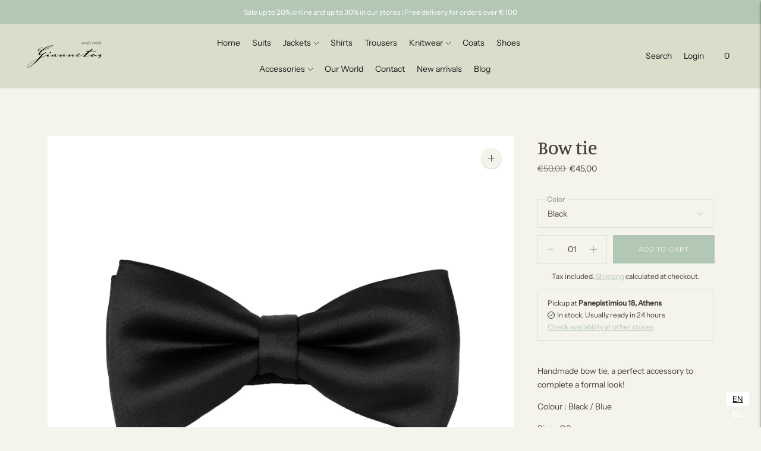

--- FILE ---
content_type: text/html; charset=utf-8
request_url: https://giannetos.com//variants/42001487823029/?section_id=store-availability
body_size: 278
content:
<div id="shopify-section-store-availability" class="shopify-section"><div class="store-availability-container"
  data-section-id="store-availability"
  data-section-type="store-availability"
>
<div class="store-availability store-availability--available">
      <div class="store-availability__information type-body-small"><p class="store-availability__information-title">
            Pickup at <strong>Panepistimiou 18, Athens</strong>
          </p>
          <p class="store-availability__information-stock">
            <span class="flex items-center">
<svg xmlns="http://www.w3.org/2000/svg" width="12" height="12">
  <path d="M3.56 5.78L5.31 7.6 8.55 4" fill="none" stroke="currentColor" stroke-linecap="round" stroke-linejoin="round" stroke-width=".86"/>
  <path d="M.43 6A5.57 5.57 0 1 0 6 .43 5.57 5.57 0 0 0 .43 6z" fill="none" stroke="currentColor" stroke-linecap="round" stroke-linejoin="round" stroke-width=".86"/>
</svg>
 In stock&#44; Usually ready in 24 hours</span>
          </p>
          <p class="store-availability__information-stores">
            <a href="#" class="store-availability__information-link accent" data-store-availability-drawer-trigger aria-haspopup="dialog">Check availability at other stores
</a>
          </p></div>
    </div>

    <div class="store-availability__store-list-wrapper type-body-regular" data-store-availability-list-content>
      <p class="store-availability__store-list-title mt0 type-heading-2">Locations</p>
      <div class="store-availability__store-list" ><div class="store-availability-list__item store-availability-list__item--available">
            <div class="store-availability-list__item-inner">
              <div class="store-availability-list__location">
                  Panepistimiou 18, Athens
              </div>
              <div class="store-availability-list__stock"><svg xmlns="http://www.w3.org/2000/svg" width="12" height="12">
  <path d="M3.56 5.78L5.31 7.6 8.55 4" fill="none" stroke="currentColor" stroke-linecap="round" stroke-linejoin="round" stroke-width=".86"/>
  <path d="M.43 6A5.57 5.57 0 1 0 6 .43 5.57 5.57 0 0 0 .43 6z" fill="none" stroke="currentColor" stroke-linecap="round" stroke-linejoin="round" stroke-width=".86"/>
</svg> Pickup available, usually ready in 24 hours
</div><p>18 Panepistimiou<br>105 64 Athina<br>Greece</p>
<p class="store-availability-list__phone">
                  +302103637450<br>
                </p></div>
          </div><div class="store-availability-list__item store-availability-list__item--available">
            <div class="store-availability-list__item-inner">
              <div class="store-availability-list__location">
                  Kiriazi 40, Kifisia
              </div>
              <div class="store-availability-list__stock"><svg xmlns="http://www.w3.org/2000/svg" width="12" height="12">
  <path d="M3.56 5.78L5.31 7.6 8.55 4" fill="none" stroke="currentColor" stroke-linecap="round" stroke-linejoin="round" stroke-width=".86"/>
  <path d="M.43 6A5.57 5.57 0 1 0 6 .43 5.57 5.57 0 0 0 .43 6z" fill="none" stroke="currentColor" stroke-linecap="round" stroke-linejoin="round" stroke-width=".86"/>
</svg> Pickup available, usually ready in 24 hours
</div><p>40 Kiriazi<br>145 62 Kifisia<br>Greece</p>
<p class="store-availability-list__phone">
                  +302106232213<br>
                </p></div>
          </div></div>
    </div></div>


</div>

--- FILE ---
content_type: text/css
request_url: https://giannetos.com/cdn/shop/t/4/assets/index.css?v=91285440606970536621608222302
body_size: 36745
content:
/** Shopify CDN: Minification failed

Line 1478:2 Expected identifier but found "*"
Line 11293:8 Expected ":"

**/
/* Core */

:root {
  --line-height-body: 1.71em;
  --line-height-heading-display: 1.25em;
  --line-height-heading-small: 1.35em;
  --line-height-heading: 1.3em;
  --line-height-heading-2: 1.3em;
  --line-height-overline: 1.8em;
  --line-height-quote: 1.42em;
  --line-height-quote-small: 1.3em;

  --spacing-unit: 4px;

  --spacing-none: 0px;
  --spacing-extra-small: var(--spacing-unit);
  --spacing-small: calc(var(--spacing-unit) * 3);
  --spacing-medium: calc(var(--spacing-unit) * 5);
  --spacing-large: calc(var(--spacing-unit) * 7);
  --spacing-extra-large: calc(var(--spacing-unit) * 10);
  --spacing-extra-extra-large: calc(var(--spacing-unit) * 20);

  --ease: ease-in-out;
  --cubic: cubic-bezier(0.32, 0.24, 0.15, 1);
  --cubic-quad: cubic-bezier(0.25, 1, 0.5, 1);

  --size-close-icon: 14px;
  --height-button: 48px;
  --height-nav-button: 44px;
  --max-width: 3000px;
  --max-width-medium: 775px;
  --max-width-small: 500px;
  --max-width-centered-copy: 600px;

  --z-index-header: 300;
  --z-index-header-overlay: 299;
  --z-index-drawer-overlay: 301;
  --z-index-flyouts: 400;
  --z-index-exit-intent: 500;
  --z-index-lightbox: 600;
  --z-index-announcement-bar: 100;
  --z-index-theme-editor-offset: 2000;

  --radius-2: 2px;
  --shadow-1: 0px 2px 6px rgba(0, 0, 0, 0.2), 0px 0px 2px rgba(0, 0, 0, 0.25);
  --shadow-2: 0px 1px 1px rgba(0, 0, 0, 0.2);
  --shadow-3: 0px 2px 2px rgba(0, 0, 0, 0.15), 0px 4px 6px rgba(0, 0, 0, 0.1);

  --grid-medium: 46.85em;
  --grid-large: 61.85em;
  --grid-widescreen: 87.5em;
  --grid-max-width: 73.75em;
  --grid-gutter: 30px;
}

html {
  background-color: var(--color-background);
}

*,
*::before,
*::after {
  box-sizing: border-box;
}

body {
  margin: 0;
  font-family: var(--font-body);
  font-weight: var(--font-body-weight);
  font-style: var(--font-body-style);
  color: var(--color-text-body);
  background-color: var(--color-bg);
  -webkit-font-smoothing: antialiased;
}

body:not(.user-is-tabbing) .flickity-enabled:focus {
      outline: none;
    }

body,
input,
textarea,
button {
  font-family: var(--font-body);
}

a {
  color: inherit;
}

.theme-editor-scroll-offset {
  position: fixed;
  height: var(--header-offset-height);
  top: 0;
  left: 0;
  right: 0;
  opacity: 0;
  z-index: 2000;
  z-index: var(--z-index-theme-editor-offset);
  pointer-events: none;
}

.header-stuck .theme-editor-scroll-offset {
    height: calc(var(--header-height) - var(--announcement-height));
  }

.grid {
  display: flex;
  flex-wrap: wrap;
  padding: calc(calc(4px * 5) * 0.5);
  padding: calc(var(--spacing-medium) * 0.5);
}

.grid__item {
  width: 100%;
  padding: calc(calc(4px * 5) * 0.5);
  padding: calc(var(--spacing-medium) * 0.5);
}

.grid__item--full {
  width: 100%;
}

.grid__item--one-half {
  width: 50%;
}

.grid__item--one-third {
  width: calc(1 / 3 * 100%);
}

.grid__item--one-quarter {
  width: 25%;
}

.grid__item--two-thirds {
  width: calc(2 / 3 * 100%);
}

.grid-display {
  display: grid;
  grid-gap: calc(4px * 5);
  gap: calc(4px * 5);
  grid-gap: var(--spacing-medium);
  gap: var(--spacing-medium);
  grid-template-columns: repeat(1, 1fr);
}

@media (min-width: 60em) {

.grid-display {
    grid-row-gap: calc(4px * 10);
    row-gap: calc(4px * 10);
    grid-row-gap: var(--spacing-extra-large);
    row-gap: var(--spacing-extra-large)
}
  }

@media (min-width: 38em) {

.grid-display.grid-display--one-half {
      grid-template-columns: repeat(2, 1fr)
  }
    }

@media (min-width: 38em) and (max-width: 60em) {

.grid-display.grid-display--one-third {
      grid-template-columns: repeat(2, 1fr)
  }
    }

@media (min-width: 60em) {

.grid-display.grid-display--one-third {
      grid-template-columns: repeat(3, 1fr)
  }
    }

@media (min-width: 38em) and (max-width: 60em) {

.grid-display.grid-display--one-quarter {
      grid-template-columns: repeat(3, 1fr)
  }
    }

@media (min-width: 60em) {

.grid-display.grid-display--one-quarter {
      grid-template-columns: repeat(4, 1fr)
  }
    }

.grid-display.grid-display--has-products.grid-display--square .placeholder-svg, .grid-display.grid-display--has-products.grid-display--landscape .placeholder-svg, .grid-display.grid-display--has-products.grid-display--portrait .placeholder-svg {
        position: absolute;
        top: 50%;
        height: 100%;
        width: 100%;
        transform: translateY(-50%);
      }

.grid-display.grid-display--has-products.grid-display--square .product-item__placeholder, .grid-display.grid-display--has-products.grid-display--landscape .product-item__placeholder, .grid-display.grid-display--has-products.grid-display--portrait .product-item__placeholder {
        position: relative;
        overflow: hidden;
      }

.grid-display.grid-display--has-products.grid-display--square .product-item__placeholder {
        padding-top: 100%;
      }

.grid-display.grid-display--has-products.grid-display--landscape .product-item__placeholder {
        padding-top: calc((2 / 3) * 100%);
      }

.grid-display.grid-display--has-products.grid-display--portrait .product-item__placeholder {
        padding-top: calc((3 / 2) * 100%);
      }

.grid-display.grid-display--no-products.grid-display--square .grid-display__image, .grid-display.grid-display--no-products.grid-display--landscape .grid-display__image, .grid-display.grid-display--no-products.grid-display--portrait .grid-display__image {
        position: relative;
        overflow: hidden;
      }

.grid-display.grid-display--no-products.grid-display--square .image,
      .grid-display.grid-display--no-products.grid-display--square .placeholder-svg,
      .grid-display.grid-display--no-products.grid-display--landscape .image,
      .grid-display.grid-display--no-products.grid-display--landscape .placeholder-svg,
      .grid-display.grid-display--no-products.grid-display--portrait .image,
      .grid-display.grid-display--no-products.grid-display--portrait .placeholder-svg {
        position: absolute;
        top: 50%;
        height: 100%;
        width: 100%;
        transform: translateY(-50%);
      }

.grid-display.grid-display--no-products.grid-display--square .grid-display__image {
        padding-top: 100%;
      }

.grid-display.grid-display--no-products.grid-display--landscape .grid-display__image {
        padding-top: calc((2 / 3) * 100%);
      }

.grid-display.grid-display--no-products.grid-display--portrait .grid-display__image {
        padding-top: calc((3 / 2) * 100%);
      }

.grid-display__item {
  width: 100%;
}

.visually-hidden {
  position: absolute !important;
  overflow: hidden;
  width: 1px;
  height: 1px;
  margin: -1px;
  padding: 0;
  border: 0;
  clip: rect(0 0 0 0);
}

/* Only show when JS is not supported */

.no-js:not(html) {
  display: none;
}

.no-js .no-js:not(html) {
    display: block;
  }

/* Only show when JS is supported */

.no-js .js {
    display: none;
  }

/* Only show when browser cookies are not supported */

.supports-no-cookies:not(html) {
  display: none;
}

html.supports-no-cookies .supports-no-cookies:not(html) {
    display: block;
  }

/* Only show when browser cookies are supported */

html.supports-no-cookies .supports-cookies {
    display: none;
  }

.hide {
  /* stylelint-disable declaration-no-important */
  display: none !important;
}

.section-borderable + .section-borderable > .section--bordered {
  border-top: 1px solid var(--color-border);
}

.section {
  max-width: 3000px;
  max-width: var(--max-width);
  margin: 0 auto;
  padding: var(--section-vertical-spacing) calc(4px * 5);
  padding: var(--section-vertical-spacing) var(--spacing-medium);
  overflow: hidden;
  background-color: var(--color-bg);
}

@media (min-width: 38em) {

.section {
    padding-top: var(--section-vertical-spacing-desktop);
    padding-bottom: var(--section-vertical-spacing-desktop)
}
  }

@media (min-width: 38em) and (max-width: 60em) {

.section {
    padding-right: calc(4px * 10);
    padding-right: var(--spacing-extra-large);
    padding-left: calc(4px * 10);
    padding-left: var(--spacing-extra-large)
}
  }

@media (min-width: 60em) {

.section {
    padding-right: calc(4px * 20);
    padding-right: var(--spacing-extra-extra-large);
    padding-left: calc(4px * 20);
    padding-left: var(--spacing-extra-extra-large)
}
  }

.section.section--contrast {
    /* Hide section borders */
    z-index: 1;
    position: relative;
    margin-bottom: -1px;

    background-color: var(--color-contrast-bg);
    color: var(--color-contrast-text);
    border: 0;
  }

.section.section--contrast .meta {
      color: var(--color-contrast-text-meta);
    }

.section.section--contrast form label {
        background-color: var(--color-contrast-bg);
        color: var(--color-contrast-input-inactive-text);
      }

.section.section--contrast form svg {
        color: var(--color-contrast-icon);
      }

.section.section--contrast .input {
      background: var(--color-contrast-bg);
      color: var(--color-contrast-input-text);
      border-color: var(--color-contrast-border);
      transition: border-color 0.15s ease-in-out;
    }

.section.section--contrast .input:hover {
        border-color: var(--color-contrast-border-darker);
      }

.section.section--contrast .input:focus {
        border-radius: 0;
        border-color: var(--color-contrast-border-darkest);
      }

.section.section--contrast input,
    .section.section--contrast select,
    .section.section--contrast textarea {
      background: var(--color-contrast-bg);
      color: var(--color-contrast-input-text);
      border-color: var(--color-contrast-border);
    }

.section.section--contrast input:hover, .section.section--contrast select:hover, .section.section--contrast textarea:hover {
        border-color: var(--color-contrast-border-darker);
      }

.section.section--contrast input:focus, .section.section--contrast select:focus, .section.section--contrast textarea:focus {
        border-color: var(--color-contrast-border-darkest);
      }

.section.section--contrast input::-moz-placeholder, .section.section--contrast select::-moz-placeholder, .section.section--contrast textarea::-moz-placeholder {
        color: var(--color-contrast-input-inactive-text);
      }

.section.section--contrast input:-ms-input-placeholder, .section.section--contrast select:-ms-input-placeholder, .section.section--contrast textarea:-ms-input-placeholder {
        color: var(--color-contrast-input-inactive-text);
      }

.section.section--contrast input::-ms-input-placeholder, .section.section--contrast select::-ms-input-placeholder, .section.section--contrast textarea::-ms-input-placeholder {
        color: var(--color-contrast-input-inactive-text);
      }

.section.section--contrast input::placeholder, .section.section--contrast select::placeholder, .section.section--contrast textarea::placeholder {
        color: var(--color-contrast-input-inactive-text);
      }

.section.section--contrast .select-wrapper:after {
      border-top-color: var(--color-contrast-text);
    }

.section.section--contrast .dot {
      background-color: var(--color-contrast-text);
    }

.section.section--contrast .bttn--secondary {
      color: var(--color-contrast-text);
      border-color: var(--color-contrast-border);
    }

.section.section--contrast .bttn--secondary:hover {
        color: var(--color-bg);
      }

.section.section--contrast .bttn--secondary:disabled:hover {
          color: var(--color-contrast-text);
        }

.section.section--spacing-tall {
    padding-top: var(--section-vertical-spacing-tall);
    padding-bottom: var(--section-vertical-spacing-tall);
  }

@media (min-width: 38em) {

.section.section--spacing-tall {
      padding-top: var(--section-vertical-spacing-tall-desktop);
      padding-bottom: var(--section-vertical-spacing-tall-desktop)
  }
    }

.section.section--full-width {
    /* Hide section borders */
    position: relative;
    margin-bottom: -1px;

    padding: 0;
    border: 0;
  }

.section--outline {
  border: 1px solid var(--color-border);
}

.accent-link {
  color: var(--color-accent);
  text-decoration: underline;
  transition: opacity 0.25s;
}

.accent-link:hover {
    opacity: 0.5;
    transition: opacity 0.25s;
  }

.centered-content {
  width: 100%;
  max-width: 600px;
  max-width: var(--max-width-centered-copy);
  margin-left: auto;
  margin-right: auto;
}

.util-header-offset {
  margin-top: calc(var(--header-height) * -1);
}

html {
  font-size: 62.5%;
}

body {
  color: var(--color-text);
  font-family: var(--font-body);
  line-height: 1.71em;
  line-height: var(--line-height-body);
  font-weight: var(--font-body-weight);
  font-size: var(--font-size-body-base);
  font-style: var(--font-body-style);
  -webkit-font-smoothing: antialiased;
}

a {
  color: inherit;
  text-decoration: none;
}

h1,
h2,
h3,
h4,
h5,
h6 {
  font-family: inherit;
  font-size: var(--font-size-body-base);
  font-weight: var(--font-body-weight);
  font-style: var(--font-body-style);
}

body,
input,
textarea,
button,
select {
  -webkit-font-smoothing: antialiased;
  -moz-osx-font-smoothing: grayscale;
  -webkit-text-size-adjust: 100%;
     -moz-text-size-adjust: 100%;
      -ms-text-size-adjust: 100%;
          text-size-adjust: 100%;
}

a:focus {
  color: inherit;
}

.overline {
  font-size: var(--font-size-body-extra-small);
  line-height: 1.8em;
  line-height: var(--line-height-overline);
  text-transform: uppercase;
  letter-spacing: 0.1em;
}

.type-heading-display {
  font-size: var(--font-size-heading-display);
  line-height: 1.25em;
  line-height: var(--line-height-heading-display);
  font-family: var(--font-heading), sans-serif;
  font-weight: var(--font-heading-weight);
  font-style: var(--font-heading-style);
}

@media (max-width: 38em) {

.type-heading-display {
    font-size: var(--font-size-heading-1-small);
    line-height: 1.35em;
    line-height: var(--line-height-heading-small)
}
  }

.type-heading-1 {
  font-size: var(--font-size-heading-1);
  line-height: 1.3em;
  line-height: var(--line-height-heading);
  font-family: var(--font-heading), sans-serif;
  font-weight: var(--font-heading-weight);
  font-style: var(--font-heading-style);
}

@media (max-width: 38em) {

.type-heading-1 {
    font-size: var(--font-size-heading-1-small);
    line-height: 1.35em;
    line-height: var(--line-height-heading-small)
}
  }

.type-heading-1-small {
  font-size: var(--font-size-heading-1-small);
  line-height: 1.35em;
  line-height: var(--line-height-heading-small);
  font-family: var(--font-heading), sans-serif;
  font-weight: var(--font-heading-weight);
  font-style: var(--font-heading-style);
}

.type-heading-2 {
  font-size: var(--font-size-heading-2);
  line-height: 1.3em;
  line-height: var(--line-height-heading-2);
  font-family: var(--font-heading), sans-serif;
  font-weight: var(--font-heading-weight);
  font-style: var(--font-heading-style);
}

.type-heading-2 > a {
    color: inherit;
  }

.type-heading-3 {
  font-size: var(--font-size-heading-3);
  line-height: 1.3em;
  line-height: var(--line-height-heading);
  font-family: var(--font-heading), sans-serif;
  font-weight: var(--font-heading-weight);
  font-style: var(--font-heading-style);
}

.g-uppercase .type-heading-display,
  .g-uppercase .type-heading-1,
  .g-uppercase .type-heading-1-small,
  .g-uppercase .type-heading-2,
  .g-uppercase .type-heading-3,
  .g-uppercase .spr-header-title {
    text-transform: uppercase;
    letter-spacing: 1px;
  }

.lowercase {
  text-transform: lowercase !important;
}

.type-heading-meta {
  font-size: var(--font-size-body-extra-small);
  text-transform: uppercase;
  letter-spacing: 0.125em;
}

.type-body-small {
  font-size: var(--font-size-body-small);
  line-height: 1.71em;
  line-height: var(--line-height-body);
  font-family: var(--font-body), georgia;
}

.type-body-regular {
  font-size: var(--font-size-body-base);
  line-height: 1.71em;
  line-height: var(--line-height-body);
  font-family: var(--font-body), georgia;
}

.type-body-large {
  font-size: var(--font-size-body-large);
  line-height: 1.71em;
  line-height: var(--line-height-body);
  font-family: var(--font-body), georgia;
}

.type-body-extra-large {
  font-size: var(--font-size-body-extra-large);
  line-height: 1.71em;
  line-height: var(--line-height-body);
  font-family: var(--font-body), georgia;
}

.rte {
  margin-top: 0;
  margin-bottom: 0;
}

.rte h1 {
    font-size: 2.2em;
    font-family: var(--font-heading);
    font-weight: var(--font-heading-weight);
    font-style: var(--font-heading-style);
    line-height: 1.3em;
    line-height: var(--line-height-heading);
  }

.rte h2 {
    font-size: 1.8em;
    font-family: var(--font-heading);
    font-weight: var(--font-heading-weight);
    font-style: var(--font-heading-style);
    line-height: 1.3em;
    line-height: var(--line-height-heading-2);
  }

.rte h3 {
    font-size: 1.4em;
    font-family: var(--font-heading);
    font-weight: var(--font-heading-weight);
    font-style: var(--font-heading-style);
  }

.rte h4 {
    font-size: 1.2em;
    font-family: var(--font-heading);
    font-weight: var(--font-heading-weight);
    font-style: var(--font-heading-style);
  }

.rte h5 {
    font-size: 1em;
    font-weight: var(--font-body-bold-weight);
  }

.rte h6 {
    font-size: 0.8em;
    font-weight: var(--font-body-bold-weight);
    text-transform: uppercase;
  }

.rte blockquote {
    padding: calc(4px * 5);
    padding: var(--spacing-medium);
    margin: calc(4px * 3) 0;
    margin: var(--spacing-small) 0;
    background-color: var(--color-contrast-bg);
    color: var(--color-contrast-text);
    box-shadow: inset 1px 0 0 var(--color-border);
  }

.rte blockquote p:first-of-type {
        margin-top: 0;
      }

.rte blockquote p:last-of-type {
        margin-bottom: 0;
      }

.rte a {
    text-decoration: underline;
    color: var(--color-accent);
    cursor: pointer;
  }

.rte a:hover {
      opacity: 0.5;
    }

.rte iframe,
  .rte video {
    width: 100%;
    display: block;
    margin: 2em 0;
  }

.rte img {
    margin: 1em 0;
  }

.rte div > iframe {
    margin: 0;
  }

.rte img {
    width: 100%;
    height: auto;
  }

.rte table {
    opacity: 0;
    width: 100%;
    white-space: normal;
    border-collapse: collapse;
    white-space: nowrap;
  }

.no-js .rte table {
      opacity: 1;
    }

.rte th,
  .rte td {
    border: 1px solid var(--color-border);
  }

.rte td {
    padding: calc(4px * 3);
    padding: var(--spacing-small);
  }

.rte ul,
  .rte ol {
    margin: 0 0 calc(30px / 2) 0;
    margin: 0 0 calc(var(--grid-gutter) / 2) 0;
  }

.rte strong {
    font-weight: var(--font-body-bold-weight);
  }

.rte iframe {
    width: 100%;
  }

.rte hr {
    border-top: 0;
    border-right: 0;
    border-left: 0;
    border-bottom: 1px solid var(--color-border);
  }

.rte .accordion {
    background-color: var(--color-contrast-bg);
    padding: calc(4px * 5) calc(4px * 5) 4px;
    padding: var(--spacing-medium) var(--spacing-medium) var(--spacing-unit);
    margin-top: calc(4px * 5);
    margin-top: var(--spacing-medium);
    margin-bottom: calc(4px * 5);
    margin-bottom: var(--spacing-medium);
    color: var(--color-contrast-text);
  }

.rte .accordion__heading {
    font-weight: var(--font-body-bold-weight);
    margin-bottom: calc(4px * 2);
    margin-bottom: calc(var(--spacing-unit) * 2);
  }

.rte .accordion__group {
    position: relative;
    border-bottom: 1px solid var(--color-contrast-border);
  }

.rte .accordion__group:after {
      content: '';
      position: absolute;
      right: 0;
      top: calc(4px * 7);
      top: var(--spacing-large);
      display: block;
      height: 10px;
      width: 10px;
      transform: rotate(0deg);
      transition: transform 0.3s ease;
      pointer-events: none;
      background-color: var(--color-contrast-icon);
    }

.active .rte .accordion__group:after {
        top: 300px;
      }

.rte .accordion__group[data-open='true']:after {
        transform: rotate(90deg);
      }

.rte .accordion__group:last-of-type {
      border-bottom: 0;
    }

.rte .accordion__label {
    display: block;
    cursor: pointer;
    padding-top: calc(4px * 4);
    padding-top: calc(var(--spacing-unit) * 4);
    padding-bottom: calc(4px * 4);
    padding-bottom: calc(var(--spacing-unit) * 4);
    text-decoration: none;
    color: var(--color-contrast-text);
  }

.rte .accordion__text {
    display: none;
    overflow: hidden;
    padding-bottom: 20px;
  }

.rte .accordion__text p:first-of-type {
        margin-top: 0;
      }

.rte .accordion__text p:last-of-type {
        margin-bottom: 0;
      }

.rte .grid {
    --s-item-gutter: 10px;

    min-width: 100%;
    padding: 0;
    margin: calc(calc(4px * 7) - var(--s-item-gutter)) 0;
    margin: calc(var(--spacing-large) - var(--s-item-gutter)) 0;
    margin-left: calc(var(--s-item-gutter) * -1);
    margin-right: calc(var(--s-item-gutter) * -1);
  }

.rte .grid:first-child {
      margin-top: calc(var(--s-item-gutter) * -1);
    }

@media (min-width: 38em) {

.rte .grid {
      width: 100vw;
      position: relative;
      left: 50%;
      right: 50%;
      margin-top: calc(calc(4px * 10) - var(--s-item-gutter));
      margin-top: calc(var(--spacing-extra-large) - var(--s-item-gutter));
      margin-right: -50vw;
      margin-bottom: calc(calc(4px * 10) - var(--s-item-gutter));
      margin-bottom: calc(var(--spacing-extra-large) - var(--s-item-gutter));
      margin-left: -50vw
  }
    }

@media (min-width: 38em) and (max-width: 60em) {

.rte .grid {
      padding-right: calc(calc(4px * 10) - var(--s-item-gutter));
      padding-right: calc(var(--spacing-extra-large) - var(--s-item-gutter));
      padding-left: calc(calc(4px * 10) - var(--s-item-gutter));
      padding-left: calc(var(--spacing-extra-large) - var(--s-item-gutter))
  }
    }

@media (min-width: 60em) {

.rte .grid {
      padding-right: calc(
        calc(4px * 20) - var(--s-item-gutter)
      );
      padding-right: calc(
        var(--spacing-extra-extra-large) - var(--s-item-gutter)
      );
      padding-left: calc(
        calc(4px * 20) - var(--s-item-gutter)
      );
      padding-left: calc(
        var(--spacing-extra-extra-large) - var(--s-item-gutter)
      )
  }
    }

.rte .grid img {
      width: 100%;
      height: auto;
      display: block;
      margin: 0;
    }

.rte .grid img + img {
      margin-top: calc(var(--s-item-gutter) * 2);
    }

.rte .grid > div,
    .rte .grid > img,
    .rte .grid > p {
      padding: var(--s-item-gutter);
      margin: 0;
      width: 100%;
    }

.rte .grid .small {
      width: 50%;
    }

/*  Allow table to scroll for tables in the RTE since we don't know
    how many columns they will contain. Class added by JS. */

.rte-table {
  overflow: auto;
  max-width: 100%;
  -webkit-overflow-scrolling: touch;
}

.rte-table table {
    opacity: 1;
  }

/*  This class is wrapped around YouTube/Vimeo embeds in the RTE
    to make them responsive and prevent layout breaking */

.rte__video-wrapper {
  position: relative;
  overflow: hidden;
  max-width: 100%;
  height: 0;
  height: auto;
  padding-bottom: 56.25%;
}

.rte__video-wrapper iframe {
    position: absolute;
    top: 0;
    left: 0;
    width: 100%;
    height: 100%;
  }

/*  This class is wrapped around tables in the RTE
    to prevent layout breaking with a scrollable parent */

.rte__table-wrapper {
  overflow: auto;
  max-width: 100%;
  -webkit-overflow-scrolling: touch;
}

.g-uppercase .rte h1,
    .g-uppercase .rte h2,
    .g-uppercase .rte h3,
    .g-uppercase .rte h4 {
      text-transform: uppercase;
      letter-spacing: 1px;
    }

form {
  margin: 0;
}

form label {
    color: var(--color-input-text);
  }

form label.label--above {
      z-index: 1;
      position: absolute;
      top: calc(calc(4px * 3) * -1);
      top: calc(var(--spacing-small) * -1);
      left: calc(calc(4px * 5) - 4px);
      left: calc(var(--spacing-medium) - var(--spacing-unit));
      padding-right: 4px;
      padding-right: var(--spacing-unit);
      padding-left: 4px;
      padding-left: var(--spacing-unit);
      color: var(--color-input-inactive-text);
      font-size: var(--font-size-body-small);
      background-color: var(--color-bg);
      opacity: 0 !important;
      transition: opacity 0.25s ease-in-out !important;
      transition: opacity 0.25s var(--ease) !important;
    }

a,
area,
button,
[role='button'],
input,
label,
select,
summary,
textarea {
  touch-action: manipulation;
}

button,
input[type='submit'],
label[for] {
  cursor: pointer;
}

textarea {
  min-height: 100px;
}

select::-ms-expand {
  display: none;
}

input[type='number']::-webkit-inner-spin-button,
input[type='number']::-webkit-outer-spin-button {
  -webkit-appearance: none;
  margin: 0;
}

/* Force option color (affects IE only) */

option {
  background-color: var(--color-bg);
  color: var(--color-text);
}

.input-error {
  border-color: var(--color-error-message);
  color: var(--color-error-message);
}

input,
textarea,
select {
  background-color: var(--color-bg);
  color: var(--color-text);
  width: 100%;
  border: 1px solid var(--color-border);
  padding: calc(4px * 3) calc(4px * 4);
  padding: var(--spacing-small) calc(var(--spacing-unit) * 4);
  font-family: var(--font-body);
  font-weight: var(--font-body-weight);
  font-style: var(--font-body-style);
  line-height: 1.5em;
  transition: border-color 0.25s ease-in-out;
  font-size: var(--font-size-body-base);
  max-width: 100%;
  border-radius: 0;
}

input[disabled], textarea[disabled], select[disabled] {
    border-color: var(--color-disabled-border);
    background-color: var(--color-disabled);
    cursor: default;
  }

input::-moz-placeholder, textarea::-moz-placeholder, select::-moz-placeholder {
    color: var(--color-input-inactive-text);
  }

input:-ms-input-placeholder, textarea:-ms-input-placeholder, select:-ms-input-placeholder {
    color: var(--color-input-inactive-text);
  }

input::-ms-input-placeholder, textarea::-ms-input-placeholder, select::-ms-input-placeholder {
    color: var(--color-input-inactive-text);
  }

input::placeholder, textarea::placeholder, select::placeholder {
    color: var(--color-input-inactive-text);
  }

input:not(:-moz-placeholder-shown) + .label--above, textarea:not(:-moz-placeholder-shown) + .label--above, select:not(:-moz-placeholder-shown) + .label--above {
      opacity: 1 !important;
    }

input:not(:-ms-input-placeholder) + .label--above, textarea:not(:-ms-input-placeholder) + .label--above, select:not(:-ms-input-placeholder) + .label--above {
      opacity: 1 !important;
    }

input:not(:placeholder-shown) + .label--above, textarea:not(:placeholder-shown) + .label--above, select:not(:placeholder-shown) + .label--above {
      opacity: 1 !important;
    }

input:hover, textarea:hover, select:hover {
    border-color: var(--color-border-darker);
  }

input:focus, textarea:focus, select:focus {
    border-radius: 0;
    border-color: var(--color-border-darkest);
  }

input:focus + .label--above, textarea:focus + .label--above, select:focus + .label--above {
      opacity: 1 !important;
    }

input:focus::-moz-placeholder, textarea:focus::-moz-placeholder, select:focus::-moz-placeholder {
      opacity: 0;
    }

input:focus:-ms-input-placeholder, textarea:focus:-ms-input-placeholder, select:focus:-ms-input-placeholder {
      opacity: 0;
    }

input:focus::-ms-input-placeholder, textarea:focus::-ms-input-placeholder, select:focus::-ms-input-placeholder {
      opacity: 0;
    }

input:focus::placeholder, textarea:focus::placeholder, select:focus::placeholder {
      opacity: 0;
    }

select {
  cursor: pointer;
}

input,
select {
  height: 48px;
  height: var(--height-button);
}

.select-wrapper {
  position: relative;
}

.select-wrapper:after {
    content: '';
    pointer-events: none;
    width: 0;
    height: 0;
    position: absolute;
    top: 50%;
    margin-top: -3px;
    right: 15px;
  }

.errors {
  color: var(--color-error-message);
  text-align: left;
  line-height: 1.71em;
  line-height: var(--line-height-body);
}

.errors ul {
    padding: 0 0 0 calc(4px * 5);
    padding: 0 0 0 var(--spacing-medium);
  }

.form-message--error {
  color: var(--color-error-message);
  margin-bottom: calc(4px * 3);
  margin-bottom: var(--spacing-small);
}

.form-message--success {
  color: var(--color-success-message);
}

.bg-center {
  background-repeat: no-repeat;
  background-position: center center;
}

.bg-top {
  background-repeat: no-repeat;
  background-position: top center;
}

.bg-right {
  background-repeat: no-repeat;
  background-position: center right;
}

.bg-bottom {
  background-repeat: no-repeat;
  background-position: bottom center;
}

.bg-left {
  background-repeat: no-repeat;
  background-position: center left;
}

@media (min-width: 38em) {
  .bg-center-ns {
    background-repeat: no-repeat;
    background-position: center center;
  }

  .bg-top-ns {
    background-repeat: no-repeat;
    background-position: top center;
  }

  .bg-right-ns {
    background-repeat: no-repeat;
    background-position: center right;
  }

  .bg-bottom-ns {
    background-repeat: no-repeat;
    background-position: bottom center;
  }

  .bg-left-ns {
    background-repeat: no-repeat;
    background-position: center left;
  }
}

@media (min-width: 38em) and (max-width: 60em) {
  .bg-center-m {
    background-repeat: no-repeat;
    background-position: center center;
  }

  .bg-top-m {
    background-repeat: no-repeat;
    background-position: top center;
  }

  .bg-right-m {
    background-repeat: no-repeat;
    background-position: center right;
  }

  .bg-bottom-m {
    background-repeat: no-repeat;
    background-position: bottom center;
  }

  .bg-left-m {
    background-repeat: no-repeat;
    background-position: center left;
  }
}

@media (min-width: 60em) {
  .bg-center-l {
    background-repeat: no-repeat;
    background-position: center center;
  }

  .bg-top-l {
    background-repeat: no-repeat;
    background-position: top center;
  }

  .bg-right-l {
    background-repeat: no-repeat;
    background-position: center right;
  }

  .bg-bottom-l {
    background-repeat: no-repeat;
    background-position: bottom center;
  }

  .bg-left-l {
    background-repeat: no-repeat;
    background-position: center left;
  }
}

.cover {
  background-size: cover !important;
}

.contain {
  background-size: contain !important;
}

@media (min-width: 38em) {
  .cover-ns {
    background-size: cover !important;
  }
  .contain-ns {
    background-size: contain !important;
  }
}

@media (min-width: 38em) and (max-width: 60em) {
  .cover-m {
    background-size: cover !important;
  }
  .contain-m {
    background-size: contain !important;
  }
}

@media (min-width: 60em) {
  .cover-l {
    background-size: cover !important;
  }
  .contain-l {
    background-size: contain !important;
  }
}

.b--default {
  border-color: var(--color-border);
}

.b--white {
  border-color: #ffffff;
}

.b--t {
  border-color: transparent;
}

.br0 {
  border-radius: 0;
}

.br1 {
  border-radius: 0.125rem;
}

.br2 {
  border-radius: 0.25rem;
}

.br3 {
  border-radius: 0.5rem;
}

.br4 {
  border-radius: 1rem;
}

.br-100 {
  border-radius: 100%;
}

.br-pill {
  border-radius: 9999px;
}

.br--bottom {
  border-top-left-radius: 0;
  border-top-right-radius: 0;
}

.br--top {
  border-bottom-left-radius: 0;
  border-bottom-right-radius: 0;
}

.br--right {
  border-top-left-radius: 0;
  border-bottom-left-radius: 0;
}

.br--left {
  border-top-right-radius: 0;
  border-bottom-right-radius: 0;
}

.b--dotted {
  border-style: dotted;
}

.b--dashed {
  border-style: dashed;
}

.b--solid {
  border-style: solid;
}

.b--none {
  border-style: none;
}

.ba {
  border-style: solid;
  border-width: 1px;
}

.bt {
  border-top-style: solid;
  border-top-width: 1px;
}

.br {
  border-right-style: solid;
  border-right-width: 1px;
}

.bb {
  border-bottom-style: solid;
  border-bottom-width: 1px;
}

.bl {
  border-left-style: solid;
  border-left-width: 1px;
}

.bn {
  border-style: none;
  border-width: 0;
}

.shadow-1 {
  box-shadow: 0px 1px 2px 0px rgba(0, 0, 0, 0.2);
}

.shadow-2 {
  box-shadow: 0px 1px 4px 0px rgba(0, 0, 0, 0.2);
}

.shadow-3 {
  box-shadow: 0px 2px 2px rgba(0, 0, 0, 0.15), 0px 4px 6px rgba(0, 0, 0, 0.1);
}

.cf:before,
.cf:after {
  content: ' ';
  display: table;
}

.cf:after {
  clear: both;
}

.cf {
  *zoom: 1;
}

.cl {
  clear: left;
}

.cr {
  clear: right;
}

.cb {
  clear: both;
}

.cn {
  clear: none;
}

@media (min-width: 38em) {
  .cl-ns {
    clear: left;
  }
  .cr-ns {
    clear: right;
  }
  .cb-ns {
    clear: both;
  }
  .cn-ns {
    clear: none;
  }
}

@media (min-width: 38em) and (max-width: 60em) {
  .cl-m {
    clear: left;
  }
  .cr-m {
    clear: right;
  }
  .cb-m {
    clear: both;
  }
  .cn-m {
    clear: none;
  }
}

@media (min-width: 60em) {
  .cl-l {
    clear: left;
  }
  .cr-l {
    clear: right;
  }
  .cb-l {
    clear: both;
  }
  .cn-l {
    clear: none;
  }
}

.color-inherit {
  color: inherit;
}

.white {
  color: #ffffff;
}

.default {
  color: var(--color-text);
}

.same-as-bg {
  color: var(--color-bg);
}

.meta {
  color: var(--color-text-meta);
}

.accent {
  color: var(--color-accent);
}

.sale {
  color: var(--color-sale-badge);
}

.bg-base {
  background-color: var(--color-bg);
}

.bg-white {
  background-color: var(--color-bg);
}

.bg-sale {
  background-color: var(--color-sale-badge);
}

.bg-sold-out {
  background-color: var(--color-sold-out-badge);
}

.bg-accent {
  background-color: var(--color-accent);
}

.bg-container {
  background-color: var(--color-contrast-bg);
}

.top-0 {
  top: 0;
}

.right-0 {
  right: 0;
}

.bottom-0 {
  bottom: 0;
}

.left-0 {
  left: 0;
}

.top-1 {
  top: 1rem;
}

.right-1 {
  right: 1rem;
}

.bottom-1 {
  bottom: 1rem;
}

.left-1 {
  left: 1rem;
}

.top-2 {
  top: 2rem;
}

.right-2 {
  right: 2rem;
}

.bottom-2 {
  bottom: 2rem;
}

.left-2 {
  left: 2rem;
}

.top--1 {
  top: -1rem;
}

.right--1 {
  right: -1rem;
}

.bottom--1 {
  bottom: -1rem;
}

.left--1 {
  left: -1rem;
}

.top--2 {
  top: -2rem;
}

.right--2 {
  right: -2rem;
}

.bottom--2 {
  bottom: -2rem;
}

.left--2 {
  left: -2rem;
}

.absolute--fill {
  top: 0;
  right: 0;
  bottom: 0;
  left: 0;
}

/* @import 'debug.css'; */

.dn {
  display: none;
}

.di {
  display: inline;
}

.db {
  display: block;
}

.dib {
  display: inline-block;
}

.dit {
  display: inline-table;
}

.dt {
  display: table;
}

.dtc {
  display: table-cell;
}

.dt-row {
  display: table-row;
}

.dt-row-group {
  display: table-row-group;
}

.dt-column {
  display: table-column;
}

.dt-column-group {
  display: table-column-group;
}

/*
  This will set table to full width and then
  all cells will be equal width
*/

.dt--fixed {
  table-layout: fixed;
  width: 100%;
}

@media (min-width: 38em) {
  .dn-ns {
    display: none;
  }
  .di-ns {
    display: inline;
  }
  .db-ns {
    display: block;
  }
  .dib-ns {
    display: inline-block;
  }
  .dit-ns {
    display: inline-table;
  }
  .dt-ns {
    display: table;
  }
  .dtc-ns {
    display: table-cell;
  }
  .dt-row-ns {
    display: table-row;
  }
  .dt-row-group-ns {
    display: table-row-group;
  }
  .dt-column-ns {
    display: table-column;
  }
  .dt-column-group-ns {
    display: table-column-group;
  }

  .dt--fixed-ns {
    table-layout: fixed;
    width: 100%;
  }
}

@media (min-width: 38em) and (max-width: 60em) {
  .dn-m {
    display: none;
  }
  .di-m {
    display: inline;
  }
  .db-m {
    display: block;
  }
  .dib-m {
    display: inline-block;
  }
  .dit-m {
    display: inline-table;
  }
  .dt-m {
    display: table;
  }
  .dtc-m {
    display: table-cell;
  }
  .dt-row-m {
    display: table-row;
  }
  .dt-row-group-m {
    display: table-row-group;
  }
  .dt-column-m {
    display: table-column;
  }
  .dt-column-group-m {
    display: table-column-group;
  }

  .dt--fixed-m {
    table-layout: fixed;
    width: 100%;
  }
}

@media (min-width: 60em) {
  .dn-l {
    display: none;
  }
  .di-l {
    display: inline;
  }
  .db-l {
    display: block;
  }
  .dib-l {
    display: inline-block;
  }
  .dit-l {
    display: inline-table;
  }
  .dt-l {
    display: table;
  }
  .dtc-l {
    display: table-cell;
  }
  .dt-row-l {
    display: table-row;
  }
  .dt-row-group-l {
    display: table-row-group;
  }
  .dt-column-l {
    display: table-column;
  }
  .dt-column-group-l {
    display: table-column-group;
  }

  .dt--fixed-l {
    table-layout: fixed;
    width: 100%;
  }
}

.flex {
  display: flex;
}

.inline-flex {
  display: inline-flex;
}

/* 1. Fix for Chrome 44 bug.
 * https://code.google.com/p/chromium/issues/detail?id=506893 */

.flex-auto {
  flex: 1 1 auto;
  min-width: 0; /* 1 */
  min-height: 0; /* 1 */
}

.flex-none {
  flex: none;
}

.flex-column {
  flex-direction: column;
}

.flex-row {
  flex-direction: row;
}

.flex-wrap {
  flex-wrap: wrap;
}

.flex-nowrap {
  flex-wrap: nowrap;
}

.flex-wrap-reverse {
  flex-wrap: wrap-reverse;
}

.flex-column-reverse {
  flex-direction: column-reverse;
}

.flex-row-reverse {
  flex-direction: row-reverse;
}

.items-start {
  align-items: flex-start;
}

.items-end {
  align-items: flex-end;
}

.items-center {
  align-items: center;
}

.items-baseline {
  align-items: baseline;
}

.items-stretch {
  align-items: stretch;
}

.self-start {
  align-self: flex-start;
}

.self-end {
  align-self: flex-end;
}

.self-center {
  align-self: center;
}

.self-baseline {
  align-self: baseline;
}

.self-stretch {
  align-self: stretch;
}

.justify-start {
  justify-content: flex-start;
}

.justify-end {
  justify-content: flex-end;
}

.justify-center {
  justify-content: center;
}

.justify-between {
  justify-content: space-between;
}

.justify-around {
  justify-content: space-around;
}

.content-start {
  align-content: flex-start;
}

.content-end {
  align-content: flex-end;
}

.content-center {
  align-content: center;
}

.content-between {
  align-content: space-between;
}

.content-around {
  align-content: space-around;
}

.content-stretch {
  align-content: stretch;
}

.order-0 {
  order: 0;
}

.order-1 {
  order: 1;
}

.order-2 {
  order: 2;
}

.order-3 {
  order: 3;
}

.order-4 {
  order: 4;
}

.order-5 {
  order: 5;
}

.order-6 {
  order: 6;
}

.order-7 {
  order: 7;
}

.order-8 {
  order: 8;
}

.order-last {
  order: 99999;
}

.flex-grow-0 {
  flex-grow: 0;
}

.flex-grow-1 {
  flex-grow: 1;
}

.flex-shrink-0 {
  flex-shrink: 0;
}

.flex-shrink-1 {
  flex-shrink: 1;
}

@media (min-width: 38em) {
  .flex-ns {
    display: flex;
  }
  .inline-flex-ns {
    display: inline-flex;
  }
  .flex-auto-ns {
    flex: 1 1 auto;
    min-width: 0; /* 1 */
    min-height: 0; /* 1 */
  }
  .flex-none-ns {
    flex: none;
  }
  .flex-column-ns {
    flex-direction: column;
  }
  .flex-row-ns {
    flex-direction: row;
  }
  .flex-wrap-ns {
    flex-wrap: wrap;
  }
  .flex-nowrap-ns {
    flex-wrap: nowrap;
  }
  .flex-wrap-reverse-ns {
    flex-wrap: wrap-reverse;
  }
  .flex-column-reverse-ns {
    flex-direction: column-reverse;
  }
  .flex-row-reverse-ns {
    flex-direction: row-reverse;
  }
  .items-start-ns {
    align-items: flex-start;
  }
  .items-end-ns {
    align-items: flex-end;
  }
  .items-center-ns {
    align-items: center;
  }
  .items-baseline-ns {
    align-items: baseline;
  }
  .items-stretch-ns {
    align-items: stretch;
  }

  .self-start-ns {
    align-self: flex-start;
  }
  .self-end-ns {
    align-self: flex-end;
  }
  .self-center-ns {
    align-self: center;
  }
  .self-baseline-ns {
    align-self: baseline;
  }
  .self-stretch-ns {
    align-self: stretch;
  }

  .justify-start-ns {
    justify-content: flex-start;
  }
  .justify-end-ns {
    justify-content: flex-end;
  }
  .justify-center-ns {
    justify-content: center;
  }
  .justify-between-ns {
    justify-content: space-between;
  }
  .justify-around-ns {
    justify-content: space-around;
  }

  .content-start-ns {
    align-content: flex-start;
  }
  .content-end-ns {
    align-content: flex-end;
  }
  .content-center-ns {
    align-content: center;
  }
  .content-between-ns {
    align-content: space-between;
  }
  .content-around-ns {
    align-content: space-around;
  }
  .content-stretch-ns {
    align-content: stretch;
  }

  .order-0-ns {
    order: 0;
  }
  .order-1-ns {
    order: 1;
  }
  .order-2-ns {
    order: 2;
  }
  .order-3-ns {
    order: 3;
  }
  .order-4-ns {
    order: 4;
  }
  .order-5-ns {
    order: 5;
  }
  .order-6-ns {
    order: 6;
  }
  .order-7-ns {
    order: 7;
  }
  .order-8-ns {
    order: 8;
  }
  .order-last-ns {
    order: 99999;
  }

  .flex-grow-0-ns {
    flex-grow: 0;
  }
  .flex-grow-1-ns {
    flex-grow: 1;
  }

  .flex-shrink-0-ns {
    flex-shrink: 0;
  }
  .flex-shrink-1-ns {
    flex-shrink: 1;
  }
}

@media (min-width: 38em) and (max-width: 60em) {
  .flex-m {
    display: flex;
  }
  .inline-flex-m {
    display: inline-flex;
  }
  .flex-auto-m {
    flex: 1 1 auto;
    min-width: 0; /* 1 */
    min-height: 0; /* 1 */
  }
  .flex-none-m {
    flex: none;
  }
  .flex-column-m {
    flex-direction: column;
  }
  .flex-row-m {
    flex-direction: row;
  }
  .flex-wrap-m {
    flex-wrap: wrap;
  }
  .flex-nowrap-m {
    flex-wrap: nowrap;
  }
  .flex-wrap-reverse-m {
    flex-wrap: wrap-reverse;
  }
  .flex-column-reverse-m {
    flex-direction: column-reverse;
  }
  .flex-row-reverse-m {
    flex-direction: row-reverse;
  }
  .items-start-m {
    align-items: flex-start;
  }
  .items-end-m {
    align-items: flex-end;
  }
  .items-center-m {
    align-items: center;
  }
  .items-baseline-m {
    align-items: baseline;
  }
  .items-stretch-m {
    align-items: stretch;
  }

  .self-start-m {
    align-self: flex-start;
  }
  .self-end-m {
    align-self: flex-end;
  }
  .self-center-m {
    align-self: center;
  }
  .self-baseline-m {
    align-self: baseline;
  }
  .self-stretch-m {
    align-self: stretch;
  }

  .justify-start-m {
    justify-content: flex-start;
  }
  .justify-end-m {
    justify-content: flex-end;
  }
  .justify-center-m {
    justify-content: center;
  }
  .justify-between-m {
    justify-content: space-between;
  }
  .justify-around-m {
    justify-content: space-around;
  }

  .content-start-m {
    align-content: flex-start;
  }
  .content-end-m {
    align-content: flex-end;
  }
  .content-center-m {
    align-content: center;
  }
  .content-between-m {
    align-content: space-between;
  }
  .content-around-m {
    align-content: space-around;
  }
  .content-stretch-m {
    align-content: stretch;
  }

  .order-0-m {
    order: 0;
  }
  .order-1-m {
    order: 1;
  }
  .order-2-m {
    order: 2;
  }
  .order-3-m {
    order: 3;
  }
  .order-4-m {
    order: 4;
  }
  .order-5-m {
    order: 5;
  }
  .order-6-m {
    order: 6;
  }
  .order-7-m {
    order: 7;
  }
  .order-8-m {
    order: 8;
  }
  .order-last-m {
    order: 99999;
  }

  .flex-grow-0-m {
    flex-grow: 0;
  }
  .flex-grow-1-m {
    flex-grow: 1;
  }

  .flex-shrink-0-m {
    flex-shrink: 0;
  }
  .flex-shrink-1-m {
    flex-shrink: 1;
  }
}

@media (min-width: 60em) {
  .flex-l {
    display: flex;
  }
  .inline-flex-l {
    display: inline-flex;
  }
  .flex-auto-l {
    flex: 1 1 auto;
    min-width: 0; /* 1 */
    min-height: 0; /* 1 */
  }
  .flex-none-l {
    flex: none;
  }
  .flex-column-l {
    flex-direction: column;
  }
  .flex-row-l {
    flex-direction: row;
  }
  .flex-wrap-l {
    flex-wrap: wrap;
  }
  .flex-nowrap-l {
    flex-wrap: nowrap;
  }
  .flex-wrap-reverse-l {
    flex-wrap: wrap-reverse;
  }
  .flex-column-reverse-l {
    flex-direction: column-reverse;
  }
  .flex-row-reverse-l {
    flex-direction: row-reverse;
  }

  .items-start-l {
    align-items: flex-start;
  }
  .items-end-l {
    align-items: flex-end;
  }
  .items-center-l {
    align-items: center;
  }
  .items-baseline-l {
    align-items: baseline;
  }
  .items-stretch-l {
    align-items: stretch;
  }

  .self-start-l {
    align-self: flex-start;
  }
  .self-end-l {
    align-self: flex-end;
  }
  .self-center-l {
    align-self: center;
  }
  .self-baseline-l {
    align-self: baseline;
  }
  .self-stretch-l {
    align-self: stretch;
  }

  .justify-start-l {
    justify-content: flex-start;
  }
  .justify-end-l {
    justify-content: flex-end;
  }
  .justify-center-l {
    justify-content: center;
  }
  .justify-between-l {
    justify-content: space-between;
  }
  .justify-around-l {
    justify-content: space-around;
  }

  .content-start-l {
    align-content: flex-start;
  }
  .content-end-l {
    align-content: flex-end;
  }
  .content-center-l {
    align-content: center;
  }
  .content-between-l {
    align-content: space-between;
  }
  .content-around-l {
    align-content: space-around;
  }
  .content-stretch-l {
    align-content: stretch;
  }

  .order-0-l {
    order: 0;
  }
  .order-1-l {
    order: 1;
  }
  .order-2-l {
    order: 2;
  }
  .order-3-l {
    order: 3;
  }
  .order-4-l {
    order: 4;
  }
  .order-5-l {
    order: 5;
  }
  .order-6-l {
    order: 6;
  }
  .order-7-l {
    order: 7;
  }
  .order-8-l {
    order: 8;
  }
  .order-last-l {
    order: 99999;
  }

  .flex-grow-0-l {
    flex-grow: 0;
  }
  .flex-grow-1-l {
    flex-grow: 1;
  }

  .flex-shrink-0-l {
    flex-shrink: 0;
  }
  .flex-shrink-1-l {
    flex-shrink: 1;
  }
}

.fl {
  float: left;
  _display: inline;
}

.fr {
  float: right;
  _display: inline;
}

.fn {
  float: none;
}

@media (min-width: 38em) {
  .fl-ns {
    float: left;
    _display: inline;
  }
  .fr-ns {
    float: right;
    _display: inline;
  }
  .fn-ns {
    float: none;
  }
}

@media (min-width: 38em) and (max-width: 60em) {
  .fl-m {
    float: left;
    _display: inline;
  }
  .fr-m {
    float: right;
    _display: inline;
  }
  .fn-m {
    float: none;
  }
}

@media (min-width: 60em) {
  .fl-l {
    float: left;
    _display: inline;
  }
  .fr-l {
    float: right;
    _display: inline;
  }
  .fn-l {
    float: none;
  }
}

.ff-1 {
  font-family: var(--font-body), sans-serif;
}

.ff-2 {
  font-family: var(--font-heading), sans-serif;
}

.normal {
  font-weight: normal;
}

.b {
  font-weight: bold;
}

.fw1 {
  font-weight: 100;
}

.fw2 {
  font-weight: 200;
}

.fw3 {
  font-weight: 300;
}

.fw4 {
  font-weight: 400;
}

.fw5 {
  font-weight: 500;
}

.fw6 {
  font-weight: 600;
}

.fw7 {
  font-weight: 700;
}

.fw8 {
  font-weight: 800;
}

.fw9 {
  font-weight: 900;
}

@media (min-width: 38em) {
  .normal-ns {
    font-weight: normal;
  }
  .b-ns {
    font-weight: bold;
  }
  .fw1-ns {
    font-weight: 100;
  }
  .fw2-ns {
    font-weight: 200;
  }
  .fw3-ns {
    font-weight: 300;
  }
  .fw4-ns {
    font-weight: 400;
  }
  .fw5-ns {
    font-weight: 500;
  }
  .fw6-ns {
    font-weight: 600;
  }
  .fw7-ns {
    font-weight: 700;
  }
  .fw8-ns {
    font-weight: 800;
  }
  .fw9-ns {
    font-weight: 900;
  }
}

@media (min-width: 38em) and (max-width: 60em) {
  .normal-m {
    font-weight: normal;
  }
  .b-m {
    font-weight: bold;
  }
  .fw1-m {
    font-weight: 100;
  }
  .fw2-m {
    font-weight: 200;
  }
  .fw3-m {
    font-weight: 300;
  }
  .fw4-m {
    font-weight: 400;
  }
  .fw5-m {
    font-weight: 500;
  }
  .fw6-m {
    font-weight: 600;
  }
  .fw7-m {
    font-weight: 700;
  }
  .fw8-m {
    font-weight: 800;
  }
  .fw9-m {
    font-weight: 900;
  }
}

@media (min-width: 60em) {
  .normal-l {
    font-weight: normal;
  }
  .b-l {
    font-weight: bold;
  }
  .fw1-l {
    font-weight: 100;
  }
  .fw2-l {
    font-weight: 200;
  }
  .fw3-l {
    font-weight: 300;
  }
  .fw4-l {
    font-weight: 400;
  }
  .fw5-l {
    font-weight: 500;
  }
  .fw6-l {
    font-weight: 600;
  }
  .fw7-l {
    font-weight: 700;
  }
  .fw8-l {
    font-weight: 800;
  }
  .fw9-l {
    font-weight: 900;
  }
}

.input-reset {
  -webkit-appearance: none;
  -moz-appearance: none;
}

.button-reset::-moz-focus-inner,
.input-reset::-moz-focus-inner {
  border: 0;
  padding: 0;
}

.tracked {
  letter-spacing: 0.1em;
}

.tracked-tight {
  letter-spacing: -0.05em;
}

.tracked-mega {
  letter-spacing: 0.25em;
}

@media (min-width: 38em) {
  .tracked-ns {
    letter-spacing: 0.1em;
  }
  .tracked-tight-ns {
    letter-spacing: -0.05em;
  }
  .tracked-mega-ns {
    letter-spacing: 0.25em;
  }
}

@media (min-width: 38em) and (max-width: 60em) {
  .tracked-m {
    letter-spacing: 0.1em;
  }
  .tracked-tight-m {
    letter-spacing: -0.05em;
  }
  .tracked-mega-m {
    letter-spacing: 0.25em;
  }
}

@media (min-width: 60em) {
  .tracked-l {
    letter-spacing: 0.1em;
  }
  .tracked-tight-l {
    letter-spacing: -0.05em;
  }
  .tracked-mega-l {
    letter-spacing: 0.25em;
  }
}

.lh-solid {
  line-height: 1;
}

.lh-title {
  line-height: 1.25;
}

.lh-copy {
  line-height: 1.5;
}

.list {
  list-style-type: none;
}

.mw-c {
  max-width: 3000px;
  max-width: var(--max-width);
}

/* Max Width Percentages */

.mw-50 {
  max-width: 50%;
}

.mw-75 {
  max-width: 75%;
}

.mw-100 {
  max-width: 100%;
}

/* Max Width Scale */

.mw1 {
  max-width: 1rem;
}

.mw2 {
  max-width: 2rem;
}

.mw3 {
  max-width: 4rem;
}

.mw4 {
  max-width: 8rem;
}

.mw5 {
  max-width: 16rem;
}

.mw6 {
  max-width: 32rem;
}

.mw7 {
  max-width: 48rem;
}

.mw8 {
  max-width: 64rem;
}

.mw9 {
  max-width: 96rem;
}

/* Max Width String Properties */

.mw-none {
  max-width: none;
}

@media (min-width: 38em) {
  .mw-100-ns {
    max-width: 100%;
  }

  .mw1-ns {
    max-width: 1rem;
  }
  .mw2-ns {
    max-width: 2rem;
  }
  .mw3-ns {
    max-width: 4rem;
  }
  .mw4-ns {
    max-width: 8rem;
  }
  .mw5-ns {
    max-width: 16rem;
  }
  .mw6-ns {
    max-width: 32rem;
  }
  .mw7-ns {
    max-width: 48rem;
  }
  .mw8-ns {
    max-width: 64rem;
  }
  .mw9-ns {
    max-width: 96rem;
  }

  .mw-none-ns {
    max-width: none;
  }
}

@media (min-width: 38em) and (max-width: 60em) {
  .mw-100-m {
    max-width: 100%;
  }

  .mw1-m {
    max-width: 1rem;
  }
  .mw2-m {
    max-width: 2rem;
  }
  .mw3-m {
    max-width: 4rem;
  }
  .mw4-m {
    max-width: 8rem;
  }
  .mw5-m {
    max-width: 16rem;
  }
  .mw6-m {
    max-width: 32rem;
  }
  .mw7-m {
    max-width: 48rem;
  }
  .mw8-m {
    max-width: 64rem;
  }
  .mw9-m {
    max-width: 96rem;
  }

  .mw-none-m {
    max-width: none;
  }
}

@media (min-width: 60em) {
  .mw-100-l {
    max-width: 100%;
  }

  .mw1-l {
    max-width: 1rem;
  }
  .mw2-l {
    max-width: 2rem;
  }
  .mw3-l {
    max-width: 4rem;
  }
  .mw4-l {
    max-width: 8rem;
  }
  .mw5-l {
    max-width: 16rem;
  }
  .mw6-l {
    max-width: 32rem;
  }
  .mw7-l {
    max-width: 48rem;
  }
  .mw8-l {
    max-width: 64rem;
  }
  .mw9-l {
    max-width: 96rem;
  }

  .mw-none-l {
    max-width: none;
  }
}

.na1 {
  margin: calc(-1 * 4px);
  margin: calc(-1 * var(--spacing-extra-small));
}

.na2 {
  margin: calc(-1 * calc(4px * 3));
  margin: calc(-1 * var(--spacing-small));
}

.na3 {
  margin: calc(-1 * calc(4px * 5));
  margin: calc(-1 * var(--spacing-medium));
}

.na4 {
  margin: calc(-1 * calc(4px * 7));
  margin: calc(-1 * var(--spacing-large));
}

.na5 {
  margin: calc(-1 * calc(4px * 10));
  margin: calc(-1 * var(--spacing-extra-large));
}

.na6 {
  margin: calc(-1 * calc(4px * 20));
  margin: calc(-1 * var(--spacing-extra-extra-large));
}

.na7 {
  margin: calc(-1 * var(--spacing-extra-extra-extra-large));
}

.nl1 {
  margin-left: calc(-1 * 4px);
  margin-left: calc(-1 * var(--spacing-extra-small));
}

.nl2 {
  margin-left: calc(-1 * calc(4px * 3));
  margin-left: calc(-1 * var(--spacing-small));
}

.nl3 {
  margin-left: calc(-1 * calc(4px * 5));
  margin-left: calc(-1 * var(--spacing-medium));
}

.nl4 {
  margin-left: calc(-1 * calc(4px * 7));
  margin-left: calc(-1 * var(--spacing-large));
}

.nl5 {
  margin-left: calc(-1 * calc(4px * 10));
  margin-left: calc(-1 * var(--spacing-extra-large));
}

.nl6 {
  margin-left: calc(-1 * calc(4px * 20));
  margin-left: calc(-1 * var(--spacing-extra-extra-large));
}

.nl7 {
  margin-left: calc(-1 * var(--spacing-extra-extra-extra-large));
}

.nr1 {
  margin-right: calc(-1 * 4px);
  margin-right: calc(-1 * var(--spacing-extra-small));
}

.nr2 {
  margin-right: calc(-1 * calc(4px * 3));
  margin-right: calc(-1 * var(--spacing-small));
}

.nr3 {
  margin-right: calc(-1 * calc(4px * 5));
  margin-right: calc(-1 * var(--spacing-medium));
}

.nr4 {
  margin-right: calc(-1 * calc(4px * 7));
  margin-right: calc(-1 * var(--spacing-large));
}

.nr5 {
  margin-right: calc(-1 * calc(4px * 10));
  margin-right: calc(-1 * var(--spacing-extra-large));
}

.nr6 {
  margin-right: calc(-1 * calc(4px * 20));
  margin-right: calc(-1 * var(--spacing-extra-extra-large));
}

.nr7 {
  margin-right: calc(-1 * var(--spacing-extra-extra-extra-large));
}

.nb1 {
  margin-bottom: calc(-1 * 4px);
  margin-bottom: calc(-1 * var(--spacing-extra-small));
}

.nb2 {
  margin-bottom: calc(-1 * calc(4px * 3));
  margin-bottom: calc(-1 * var(--spacing-small));
}

.nb3 {
  margin-bottom: calc(-1 * calc(4px * 5));
  margin-bottom: calc(-1 * var(--spacing-medium));
}

.nb4 {
  margin-bottom: calc(-1 * calc(4px * 7));
  margin-bottom: calc(-1 * var(--spacing-large));
}

.nb5 {
  margin-bottom: calc(-1 * calc(4px * 10));
  margin-bottom: calc(-1 * var(--spacing-extra-large));
}

.nb6 {
  margin-bottom: calc(-1 * calc(4px * 20));
  margin-bottom: calc(-1 * var(--spacing-extra-extra-large));
}

.nb7 {
  margin-bottom: calc(-1 * var(--spacing-extra-extra-extra-large));
}

.nt1 {
  margin-top: calc(-1 * 4px);
  margin-top: calc(-1 * var(--spacing-extra-small));
}

.nt2 {
  margin-top: calc(-1 * calc(4px * 3));
  margin-top: calc(-1 * var(--spacing-small));
}

.nt3 {
  margin-top: calc(-1 * calc(4px * 5));
  margin-top: calc(-1 * var(--spacing-medium));
}

.nt4 {
  margin-top: calc(-1 * calc(4px * 7));
  margin-top: calc(-1 * var(--spacing-large));
}

.nt5 {
  margin-top: calc(-1 * calc(4px * 10));
  margin-top: calc(-1 * var(--spacing-extra-large));
}

.nt6 {
  margin-top: calc(-1 * calc(4px * 20));
  margin-top: calc(-1 * var(--spacing-extra-extra-large));
}

.nt7 {
  margin-top: calc(-1 * var(--spacing-extra-extra-extra-large));
}

@media (min-width: 38em) {
  .na1-ns {
    margin: calc(-1 * 4px);
    margin: calc(-1 * var(--spacing-extra-small));
  }
  .na2-ns {
    margin: calc(-1 * calc(4px * 3));
    margin: calc(-1 * var(--spacing-small));
  }
  .na3-ns {
    margin: calc(-1 * calc(4px * 5));
    margin: calc(-1 * var(--spacing-medium));
  }
  .na4-ns {
    margin: calc(-1 * calc(4px * 7));
    margin: calc(-1 * var(--spacing-large));
  }
  .na5-ns {
    margin: calc(-1 * calc(4px * 10));
    margin: calc(-1 * var(--spacing-extra-large));
  }
  .na6-ns {
    margin: calc(-1 * calc(4px * 20));
    margin: calc(-1 * var(--spacing-extra-extra-large));
  }
  .na7-ns {
    margin: calc(-1 * var(--spacing-extra-extra-extra-large));
  }

  .nl1-ns {
    margin-left: calc(-1 * 4px);
    margin-left: calc(-1 * var(--spacing-extra-small));
  }
  .nl2-ns {
    margin-left: calc(-1 * calc(4px * 3));
    margin-left: calc(-1 * var(--spacing-small));
  }
  .nl3-ns {
    margin-left: calc(-1 * calc(4px * 5));
    margin-left: calc(-1 * var(--spacing-medium));
  }
  .nl4-ns {
    margin-left: calc(-1 * calc(4px * 7));
    margin-left: calc(-1 * var(--spacing-large));
  }
  .nl5-ns {
    margin-left: calc(-1 * calc(4px * 10));
    margin-left: calc(-1 * var(--spacing-extra-large));
  }
  .nl6-ns {
    margin-left: calc(-1 * calc(4px * 20));
    margin-left: calc(-1 * var(--spacing-extra-extra-large));
  }
  .nl7-ns {
    margin-left: calc(-1 * var(--spacing-extra-extra-extra-large));
  }

  .nr1-ns {
    margin-right: calc(-1 * 4px);
    margin-right: calc(-1 * var(--spacing-extra-small));
  }
  .nr2-ns {
    margin-right: calc(-1 * calc(4px * 3));
    margin-right: calc(-1 * var(--spacing-small));
  }
  .nr3-ns {
    margin-right: calc(-1 * calc(4px * 5));
    margin-right: calc(-1 * var(--spacing-medium));
  }
  .nr4-ns {
    margin-right: calc(-1 * calc(4px * 7));
    margin-right: calc(-1 * var(--spacing-large));
  }
  .nr5-ns {
    margin-right: calc(-1 * calc(4px * 10));
    margin-right: calc(-1 * var(--spacing-extra-large));
  }
  .nr6-ns {
    margin-right: calc(-1 * calc(4px * 20));
    margin-right: calc(-1 * var(--spacing-extra-extra-large));
  }
  .nr7-ns {
    margin-right: calc(-1 * var(--spacing-extra-extra-extra-large));
  }

  .nb1-ns {
    margin-bottom: calc(-1 * 4px);
    margin-bottom: calc(-1 * var(--spacing-extra-small));
  }
  .nb2-ns {
    margin-bottom: calc(-1 * calc(4px * 3));
    margin-bottom: calc(-1 * var(--spacing-small));
  }
  .nb3-ns {
    margin-bottom: calc(-1 * calc(4px * 5));
    margin-bottom: calc(-1 * var(--spacing-medium));
  }
  .nb4-ns {
    margin-bottom: calc(-1 * calc(4px * 7));
    margin-bottom: calc(-1 * var(--spacing-large));
  }
  .nb5-ns {
    margin-bottom: calc(-1 * calc(4px * 10));
    margin-bottom: calc(-1 * var(--spacing-extra-large));
  }
  .nb6-ns {
    margin-bottom: calc(-1 * calc(4px * 20));
    margin-bottom: calc(-1 * var(--spacing-extra-extra-large));
  }
  .nb7-ns {
    margin-bottom: calc(-1 * var(--spacing-extra-extra-extra-large));
  }

  .nt1-ns {
    margin-top: calc(-1 * 4px);
    margin-top: calc(-1 * var(--spacing-extra-small));
  }
  .nt2-ns {
    margin-top: calc(-1 * calc(4px * 3));
    margin-top: calc(-1 * var(--spacing-small));
  }
  .nt3-ns {
    margin-top: calc(-1 * calc(4px * 5));
    margin-top: calc(-1 * var(--spacing-medium));
  }
  .nt4-ns {
    margin-top: calc(-1 * calc(4px * 7));
    margin-top: calc(-1 * var(--spacing-large));
  }
  .nt5-ns {
    margin-top: calc(-1 * calc(4px * 10));
    margin-top: calc(-1 * var(--spacing-extra-large));
  }
  .nt6-ns {
    margin-top: calc(-1 * calc(4px * 20));
    margin-top: calc(-1 * var(--spacing-extra-extra-large));
  }
  .nt7-ns {
    margin-top: calc(-1 * var(--spacing-extra-extra-extra-large));
  }
}

@media (min-width: 38em) and (max-width: 60em) {
  .na1-m {
    margin: calc(-1 * 4px);
    margin: calc(-1 * var(--spacing-extra-small));
  }
  .na2-m {
    margin: calc(-1 * calc(4px * 3));
    margin: calc(-1 * var(--spacing-small));
  }
  .na3-m {
    margin: calc(-1 * calc(4px * 5));
    margin: calc(-1 * var(--spacing-medium));
  }
  .na4-m {
    margin: calc(-1 * calc(4px * 7));
    margin: calc(-1 * var(--spacing-large));
  }
  .na5-m {
    margin: calc(-1 * calc(4px * 10));
    margin: calc(-1 * var(--spacing-extra-large));
  }
  .na6-m {
    margin: calc(-1 * calc(4px * 20));
    margin: calc(-1 * var(--spacing-extra-extra-large));
  }
  .na7-m {
    margin: calc(-1 * var(--spacing-extra-extra-extra-large));
  }

  .nl1-m {
    margin-left: calc(-1 * 4px);
    margin-left: calc(-1 * var(--spacing-extra-small));
  }
  .nl2-m {
    margin-left: calc(-1 * calc(4px * 3));
    margin-left: calc(-1 * var(--spacing-small));
  }
  .nl3-m {
    margin-left: calc(-1 * calc(4px * 5));
    margin-left: calc(-1 * var(--spacing-medium));
  }
  .nl4-m {
    margin-left: calc(-1 * calc(4px * 7));
    margin-left: calc(-1 * var(--spacing-large));
  }
  .nl5-m {
    margin-left: calc(-1 * calc(4px * 10));
    margin-left: calc(-1 * var(--spacing-extra-large));
  }
  .nl6-m {
    margin-left: calc(-1 * calc(4px * 20));
    margin-left: calc(-1 * var(--spacing-extra-extra-large));
  }
  .nl7-m {
    margin-left: calc(-1 * var(--spacing-extra-extra-extra-large));
  }

  .nr1-m {
    margin-right: calc(-1 * 4px);
    margin-right: calc(-1 * var(--spacing-extra-small));
  }
  .nr2-m {
    margin-right: calc(-1 * calc(4px * 3));
    margin-right: calc(-1 * var(--spacing-small));
  }
  .nr3-m {
    margin-right: calc(-1 * calc(4px * 5));
    margin-right: calc(-1 * var(--spacing-medium));
  }
  .nr4-m {
    margin-right: calc(-1 * calc(4px * 7));
    margin-right: calc(-1 * var(--spacing-large));
  }
  .nr5-m {
    margin-right: calc(-1 * calc(4px * 10));
    margin-right: calc(-1 * var(--spacing-extra-large));
  }
  .nr6-m {
    margin-right: calc(-1 * calc(4px * 20));
    margin-right: calc(-1 * var(--spacing-extra-extra-large));
  }
  .nr7-m {
    margin-right: calc(-1 * var(--spacing-extra-extra-extra-large));
  }

  .nb1-m {
    margin-bottom: calc(-1 * 4px);
    margin-bottom: calc(-1 * var(--spacing-extra-small));
  }
  .nb2-m {
    margin-bottom: calc(-1 * calc(4px * 3));
    margin-bottom: calc(-1 * var(--spacing-small));
  }
  .nb3-m {
    margin-bottom: calc(-1 * calc(4px * 5));
    margin-bottom: calc(-1 * var(--spacing-medium));
  }
  .nb4-m {
    margin-bottom: calc(-1 * calc(4px * 7));
    margin-bottom: calc(-1 * var(--spacing-large));
  }
  .nb5-m {
    margin-bottom: calc(-1 * calc(4px * 10));
    margin-bottom: calc(-1 * var(--spacing-extra-large));
  }
  .nb6-m {
    margin-bottom: calc(-1 * calc(4px * 20));
    margin-bottom: calc(-1 * var(--spacing-extra-extra-large));
  }
  .nb7-m {
    margin-bottom: calc(-1 * var(--spacing-extra-extra-extra-large));
  }

  .nt1-m {
    margin-top: calc(-1 * 4px);
    margin-top: calc(-1 * var(--spacing-extra-small));
  }
  .nt2-m {
    margin-top: calc(-1 * calc(4px * 3));
    margin-top: calc(-1 * var(--spacing-small));
  }
  .nt3-m {
    margin-top: calc(-1 * calc(4px * 5));
    margin-top: calc(-1 * var(--spacing-medium));
  }
  .nt4-m {
    margin-top: calc(-1 * calc(4px * 7));
    margin-top: calc(-1 * var(--spacing-large));
  }
  .nt5-m {
    margin-top: calc(-1 * calc(4px * 10));
    margin-top: calc(-1 * var(--spacing-extra-large));
  }
  .nt6-m {
    margin-top: calc(-1 * calc(4px * 20));
    margin-top: calc(-1 * var(--spacing-extra-extra-large));
  }
  .nt7-m {
    margin-top: calc(-1 * var(--spacing-extra-extra-extra-large));
  }
}

@media (min-width: 60em) {
  .na1-l {
    margin: calc(-1 * 4px);
    margin: calc(-1 * var(--spacing-extra-small));
  }
  .na2-l {
    margin: calc(-1 * calc(4px * 3));
    margin: calc(-1 * var(--spacing-small));
  }
  .na3-l {
    margin: calc(-1 * calc(4px * 5));
    margin: calc(-1 * var(--spacing-medium));
  }
  .na4-l {
    margin: calc(-1 * calc(4px * 7));
    margin: calc(-1 * var(--spacing-large));
  }
  .na5-l {
    margin: calc(-1 * calc(4px * 10));
    margin: calc(-1 * var(--spacing-extra-large));
  }
  .na6-l {
    margin: calc(-1 * calc(4px * 20));
    margin: calc(-1 * var(--spacing-extra-extra-large));
  }
  .na7-l {
    margin: calc(-1 * var(--spacing-extra-extra-extra-large));
  }

  .nl1-l {
    margin-left: calc(-1 * 4px);
    margin-left: calc(-1 * var(--spacing-extra-small));
  }
  .nl2-l {
    margin-left: calc(-1 * calc(4px * 3));
    margin-left: calc(-1 * var(--spacing-small));
  }
  .nl3-l {
    margin-left: calc(-1 * calc(4px * 5));
    margin-left: calc(-1 * var(--spacing-medium));
  }
  .nl4-l {
    margin-left: calc(-1 * calc(4px * 7));
    margin-left: calc(-1 * var(--spacing-large));
  }
  .nl5-l {
    margin-left: calc(-1 * calc(4px * 10));
    margin-left: calc(-1 * var(--spacing-extra-large));
  }
  .nl6-l {
    margin-left: calc(-1 * calc(4px * 20));
    margin-left: calc(-1 * var(--spacing-extra-extra-large));
  }
  .nl7-l {
    margin-left: calc(-1 * var(--spacing-extra-extra-extra-large));
  }

  .nr1-l {
    margin-right: calc(-1 * 4px);
    margin-right: calc(-1 * var(--spacing-extra-small));
  }
  .nr2-l {
    margin-right: calc(-1 * calc(4px * 3));
    margin-right: calc(-1 * var(--spacing-small));
  }
  .nr3-l {
    margin-right: calc(-1 * calc(4px * 5));
    margin-right: calc(-1 * var(--spacing-medium));
  }
  .nr4-l {
    margin-right: calc(-1 * calc(4px * 7));
    margin-right: calc(-1 * var(--spacing-large));
  }
  .nr5-l {
    margin-right: calc(-1 * calc(4px * 10));
    margin-right: calc(-1 * var(--spacing-extra-large));
  }
  .nr6-l {
    margin-right: calc(-1 * calc(4px * 20));
    margin-right: calc(-1 * var(--spacing-extra-extra-large));
  }
  .nr7-l {
    margin-right: calc(-1 * var(--spacing-extra-extra-extra-large));
  }

  .nb1-l {
    margin-bottom: calc(-1 * 4px);
    margin-bottom: calc(-1 * var(--spacing-extra-small));
  }
  .nb2-l {
    margin-bottom: calc(-1 * calc(4px * 3));
    margin-bottom: calc(-1 * var(--spacing-small));
  }
  .nb3-l {
    margin-bottom: calc(-1 * calc(4px * 5));
    margin-bottom: calc(-1 * var(--spacing-medium));
  }
  .nb4-l {
    margin-bottom: calc(-1 * calc(4px * 7));
    margin-bottom: calc(-1 * var(--spacing-large));
  }
  .nb5-l {
    margin-bottom: calc(-1 * calc(4px * 10));
    margin-bottom: calc(-1 * var(--spacing-extra-large));
  }
  .nb6-l {
    margin-bottom: calc(-1 * calc(4px * 20));
    margin-bottom: calc(-1 * var(--spacing-extra-extra-large));
  }
  .nb7-l {
    margin-bottom: calc(-1 * var(--spacing-extra-extra-extra-large));
  }

  .nt1-l {
    margin-top: calc(-1 * 4px);
    margin-top: calc(-1 * var(--spacing-extra-small));
  }
  .nt2-l {
    margin-top: calc(-1 * calc(4px * 3));
    margin-top: calc(-1 * var(--spacing-small));
  }
  .nt3-l {
    margin-top: calc(-1 * calc(4px * 5));
    margin-top: calc(-1 * var(--spacing-medium));
  }
  .nt4-l {
    margin-top: calc(-1 * calc(4px * 7));
    margin-top: calc(-1 * var(--spacing-large));
  }
  .nt5-l {
    margin-top: calc(-1 * calc(4px * 10));
    margin-top: calc(-1 * var(--spacing-extra-large));
  }
  .nt6-l {
    margin-top: calc(-1 * calc(4px * 20));
    margin-top: calc(-1 * var(--spacing-extra-extra-large));
  }
  .nt7-l {
    margin-top: calc(-1 * var(--spacing-extra-extra-extra-large));
  }
}

.o-100 {
  opacity: 1;
}

.o-90 {
  opacity: 0.9;
}

.o-80 {
  opacity: 0.8;
}

.o-70 {
  opacity: 0.7;
}

.o-60 {
  opacity: 0.6;
}

.o-50 {
  opacity: 0.5;
}

.o-40 {
  opacity: 0.4;
}

.o-30 {
  opacity: 0.3;
}

.o-20 {
  opacity: 0.2;
}

.o-10 {
  opacity: 0.1;
}

.o-05 {
  opacity: 0.05;
}

.o-025 {
  opacity: 0.025;
}

.o-0 {
  opacity: 0;
}

.static {
  position: static;
}

.relative {
  position: relative;
}

.absolute {
  position: absolute;
}

.fixed {
  position: fixed;
}

.pa0 {
  padding: 0px;
  padding: var(--spacing-none);
}

.pa1 {
  padding: 4px;
  padding: var(--spacing-extra-small);
}

.pa2 {
  padding: calc(4px * 3);
  padding: var(--spacing-small);
}

.pa3 {
  padding: calc(4px * 5);
  padding: var(--spacing-medium);
}

.pa4 {
  padding: calc(4px * 7);
  padding: var(--spacing-large);
}

.pa5 {
  padding: calc(4px * 10);
  padding: var(--spacing-extra-large);
}

.pa6 {
  padding: calc(4px * 20);
  padding: var(--spacing-extra-extra-large);
}

.pa7 {
  padding: var(--spacing-extra-extra-extra-large);
}

.pl0 {
  padding-left: 0px;
  padding-left: var(--spacing-none);
}

.pl1 {
  padding-left: 4px;
  padding-left: var(--spacing-extra-small);
}

.pl2 {
  padding-left: calc(4px * 3);
  padding-left: var(--spacing-small);
}

.pl3 {
  padding-left: calc(4px * 5);
  padding-left: var(--spacing-medium);
}

.pl4 {
  padding-left: calc(4px * 7);
  padding-left: var(--spacing-large);
}

.pl5 {
  padding-left: calc(4px * 10);
  padding-left: var(--spacing-extra-large);
}

.pl6 {
  padding-left: calc(4px * 20);
  padding-left: var(--spacing-extra-extra-large);
}

.pl7 {
  padding-left: var(--spacing-extra-extra-extra-large);
}

.pr0 {
  padding-right: 0px;
  padding-right: var(--spacing-none);
}

.pr1 {
  padding-right: 4px;
  padding-right: var(--spacing-extra-small);
}

.pr2 {
  padding-right: calc(4px * 3);
  padding-right: var(--spacing-small);
}

.pr3 {
  padding-right: calc(4px * 5);
  padding-right: var(--spacing-medium);
}

.pr4 {
  padding-right: calc(4px * 7);
  padding-right: var(--spacing-large);
}

.pr5 {
  padding-right: calc(4px * 10);
  padding-right: var(--spacing-extra-large);
}

.pr6 {
  padding-right: calc(4px * 20);
  padding-right: var(--spacing-extra-extra-large);
}

.pr7 {
  padding-right: var(--spacing-extra-extra-extra-large);
}

.pb0 {
  padding-bottom: 0px;
  padding-bottom: var(--spacing-none);
}

.pb1 {
  padding-bottom: 4px;
  padding-bottom: var(--spacing-extra-small);
}

.pb2 {
  padding-bottom: calc(4px * 3);
  padding-bottom: var(--spacing-small);
}

.pb3 {
  padding-bottom: calc(4px * 5);
  padding-bottom: var(--spacing-medium);
}

.pb4 {
  padding-bottom: calc(4px * 7);
  padding-bottom: var(--spacing-large);
}

.pb5 {
  padding-bottom: calc(4px * 10);
  padding-bottom: var(--spacing-extra-large);
}

.pb6 {
  padding-bottom: calc(4px * 20);
  padding-bottom: var(--spacing-extra-extra-large);
}

.pb7 {
  padding-bottom: var(--spacing-extra-extra-extra-large);
}

.pt0 {
  padding-top: 0px;
  padding-top: var(--spacing-none);
}

.pt0point5 {
  padding-top: 4px;
  padding-top: var(--spacing-unit);
}

.pt1 {
  padding-top: 4px;
  padding-top: var(--spacing-extra-small);
}

.pt2 {
  padding-top: calc(4px * 3);
  padding-top: var(--spacing-small);
}

.pt3 {
  padding-top: calc(4px * 5);
  padding-top: var(--spacing-medium);
}

.pt4 {
  padding-top: calc(4px * 7);
  padding-top: var(--spacing-large);
}

.pt5 {
  padding-top: calc(4px * 10);
  padding-top: var(--spacing-extra-large);
}

.pt6 {
  padding-top: calc(4px * 20);
  padding-top: var(--spacing-extra-extra-large);
}

.pt7 {
  padding-top: var(--spacing-extra-extra-extra-large);
}

.pv0 {
  padding-top: 0px;
  padding-top: var(--spacing-none);
  padding-bottom: 0px;
  padding-bottom: var(--spacing-none);
}

.pv1 {
  padding-top: 4px;
  padding-top: var(--spacing-extra-small);
  padding-bottom: 4px;
  padding-bottom: var(--spacing-extra-small);
}

.pv2 {
  padding-top: calc(4px * 3);
  padding-top: var(--spacing-small);
  padding-bottom: calc(4px * 3);
  padding-bottom: var(--spacing-small);
}

.pv3 {
  padding-top: calc(4px * 5);
  padding-top: var(--spacing-medium);
  padding-bottom: calc(4px * 5);
  padding-bottom: var(--spacing-medium);
}

.pv4 {
  padding-top: calc(4px * 7);
  padding-top: var(--spacing-large);
  padding-bottom: calc(4px * 7);
  padding-bottom: var(--spacing-large);
}

.pv5 {
  padding-top: calc(4px * 10);
  padding-top: var(--spacing-extra-large);
  padding-bottom: calc(4px * 10);
  padding-bottom: var(--spacing-extra-large);
}

.pv6 {
  padding-top: calc(4px * 20);
  padding-top: var(--spacing-extra-extra-large);
  padding-bottom: calc(4px * 20);
  padding-bottom: var(--spacing-extra-extra-large);
}

.pv7 {
  padding-top: var(--spacing-extra-extra-extra-large);
  padding-bottom: var(--spacing-extra-extra-extra-large);
}

.ph0 {
  padding-left: 0px;
  padding-left: var(--spacing-none);
  padding-right: 0px;
  padding-right: var(--spacing-none);
}

.ph1 {
  padding-left: 4px;
  padding-left: var(--spacing-extra-small);
  padding-right: 4px;
  padding-right: var(--spacing-extra-small);
}

.ph2 {
  padding-left: calc(4px * 3);
  padding-left: var(--spacing-small);
  padding-right: calc(4px * 3);
  padding-right: var(--spacing-small);
}

.ph3 {
  padding-left: calc(4px * 5);
  padding-left: var(--spacing-medium);
  padding-right: calc(4px * 5);
  padding-right: var(--spacing-medium);
}

.ph4 {
  padding-left: calc(4px * 7);
  padding-left: var(--spacing-large);
  padding-right: calc(4px * 7);
  padding-right: var(--spacing-large);
}

.ph5 {
  padding-left: calc(4px * 10);
  padding-left: var(--spacing-extra-large);
  padding-right: calc(4px * 10);
  padding-right: var(--spacing-extra-large);
}

.ph6 {
  padding-left: calc(4px * 20);
  padding-left: var(--spacing-extra-extra-large);
  padding-right: calc(4px * 20);
  padding-right: var(--spacing-extra-extra-large);
}

.ph7 {
  padding-left: var(--spacing-extra-extra-extra-large);
  padding-right: var(--spacing-extra-extra-extra-large);
}

.ma0 {
  margin: 0px;
  margin: var(--spacing-none);
}

.ma1 {
  margin: 4px;
  margin: var(--spacing-extra-small);
}

.ma2 {
  margin: calc(4px * 3);
  margin: var(--spacing-small);
}

.ma3 {
  margin: calc(4px * 5);
  margin: var(--spacing-medium);
}

.ma4 {
  margin: calc(4px * 7);
  margin: var(--spacing-large);
}

.ma5 {
  margin: calc(4px * 10);
  margin: var(--spacing-extra-large);
}

.ma6 {
  margin: calc(4px * 20);
  margin: var(--spacing-extra-extra-large);
}

.ma7 {
  margin: var(--spacing-extra-extra-extra-large);
}

.ml0 {
  margin-left: 0px;
  margin-left: var(--spacing-none);
}

.ml1 {
  margin-left: 4px;
  margin-left: var(--spacing-extra-small);
}

.ml2 {
  margin-left: calc(4px * 3);
  margin-left: var(--spacing-small);
}

.ml3 {
  margin-left: calc(4px * 5);
  margin-left: var(--spacing-medium);
}

.ml4 {
  margin-left: calc(4px * 7);
  margin-left: var(--spacing-large);
}

.ml5 {
  margin-left: calc(4px * 10);
  margin-left: var(--spacing-extra-large);
}

.ml6 {
  margin-left: calc(4px * 20);
  margin-left: var(--spacing-extra-extra-large);
}

.ml7 {
  margin-left: var(--spacing-extra-extra-extra-large);
}

.mr0 {
  margin-right: 0px;
  margin-right: var(--spacing-none);
}

.mr1 {
  margin-right: 4px;
  margin-right: var(--spacing-extra-small);
}

.mr2 {
  margin-right: calc(4px * 3);
  margin-right: var(--spacing-small);
}

.mr3 {
  margin-right: calc(4px * 5);
  margin-right: var(--spacing-medium);
}

.mr4 {
  margin-right: calc(4px * 7);
  margin-right: var(--spacing-large);
}

.mr5 {
  margin-right: calc(4px * 10);
  margin-right: var(--spacing-extra-large);
}

.mr6 {
  margin-right: calc(4px * 20);
  margin-right: var(--spacing-extra-extra-large);
}

.mr7 {
  margin-right: var(--spacing-extra-extra-extra-large);
}

.mb0 {
  margin-bottom: 0px;
  margin-bottom: var(--spacing-none);
}

.mb1 {
  margin-bottom: 4px;
  margin-bottom: var(--spacing-extra-small);
}

.mb2 {
  margin-bottom: calc(4px * 3);
  margin-bottom: var(--spacing-small);
}

.mb3 {
  margin-bottom: calc(4px * 5);
  margin-bottom: var(--spacing-medium);
}

.mb4 {
  margin-bottom: calc(4px * 7);
  margin-bottom: var(--spacing-large);
}

.mb5 {
  margin-bottom: calc(4px * 10);
  margin-bottom: var(--spacing-extra-large);
}

.mb6 {
  margin-bottom: calc(4px * 20);
  margin-bottom: var(--spacing-extra-extra-large);
}

.mb7 {
  margin-bottom: var(--spacing-extra-extra-extra-large);
}

.mt0 {
  margin-top: 0px;
  margin-top: var(--spacing-none);
}

.mt1 {
  margin-top: 4px;
  margin-top: var(--spacing-extra-small);
}

.mt2 {
  margin-top: calc(4px * 3);
  margin-top: var(--spacing-small);
}

.mt3 {
  margin-top: calc(4px * 5);
  margin-top: var(--spacing-medium);
}

.mt4 {
  margin-top: calc(4px * 7);
  margin-top: var(--spacing-large);
}

.mt5 {
  margin-top: calc(4px * 10);
  margin-top: var(--spacing-extra-large);
}

.mt6 {
  margin-top: calc(4px * 20);
  margin-top: var(--spacing-extra-extra-large);
}

.mt7 {
  margin-top: var(--spacing-extra-extra-extra-large);
}

.mv0 {
  margin-top: 0px;
  margin-top: var(--spacing-none);
  margin-bottom: 0px;
  margin-bottom: var(--spacing-none);
}

.mv1 {
  margin-top: 4px;
  margin-top: var(--spacing-extra-small);
  margin-bottom: 4px;
  margin-bottom: var(--spacing-extra-small);
}

.mv2 {
  margin-top: calc(4px * 3);
  margin-top: var(--spacing-small);
  margin-bottom: calc(4px * 3);
  margin-bottom: var(--spacing-small);
}

.mv3 {
  margin-top: calc(4px * 5);
  margin-top: var(--spacing-medium);
  margin-bottom: calc(4px * 5);
  margin-bottom: var(--spacing-medium);
}

.mv4 {
  margin-top: calc(4px * 7);
  margin-top: var(--spacing-large);
  margin-bottom: calc(4px * 7);
  margin-bottom: var(--spacing-large);
}

.mv5 {
  margin-top: calc(4px * 10);
  margin-top: var(--spacing-extra-large);
  margin-bottom: calc(4px * 10);
  margin-bottom: var(--spacing-extra-large);
}

.mv6 {
  margin-top: calc(4px * 20);
  margin-top: var(--spacing-extra-extra-large);
  margin-bottom: calc(4px * 20);
  margin-bottom: var(--spacing-extra-extra-large);
}

.mv7 {
  margin-top: var(--spacing-extra-extra-extra-large);
  margin-bottom: var(--spacing-extra-extra-extra-large);
}

.mh0 {
  margin-left: 0px;
  margin-left: var(--spacing-none);
  margin-right: 0px;
  margin-right: var(--spacing-none);
}

.mh1 {
  margin-left: 4px;
  margin-left: var(--spacing-extra-small);
  margin-right: 4px;
  margin-right: var(--spacing-extra-small);
}

.mh2 {
  margin-left: calc(4px * 3);
  margin-left: var(--spacing-small);
  margin-right: calc(4px * 3);
  margin-right: var(--spacing-small);
}

.mh3 {
  margin-left: calc(4px * 5);
  margin-left: var(--spacing-medium);
  margin-right: calc(4px * 5);
  margin-right: var(--spacing-medium);
}

.mh4 {
  margin-left: calc(4px * 7);
  margin-left: var(--spacing-large);
  margin-right: calc(4px * 7);
  margin-right: var(--spacing-large);
}

.mh5 {
  margin-left: calc(4px * 10);
  margin-left: var(--spacing-extra-large);
  margin-right: calc(4px * 10);
  margin-right: var(--spacing-extra-large);
}

.mh6 {
  margin-left: calc(4px * 20);
  margin-left: var(--spacing-extra-extra-large);
  margin-right: calc(4px * 20);
  margin-right: var(--spacing-extra-extra-large);
}

.mh7 {
  margin-left: var(--spacing-extra-extra-extra-large);
  margin-right: var(--spacing-extra-extra-extra-large);
}

@media (min-width: 38em) {
  .pa0-ns {
    padding: 0px;
    padding: var(--spacing-none);
  }
  .pa1-ns {
    padding: 4px;
    padding: var(--spacing-extra-small);
  }
  .pa2-ns {
    padding: calc(4px * 3);
    padding: var(--spacing-small);
  }
  .pa3-ns {
    padding: calc(4px * 5);
    padding: var(--spacing-medium);
  }
  .pa4-ns {
    padding: calc(4px * 7);
    padding: var(--spacing-large);
  }
  .pa5-ns {
    padding: calc(4px * 10);
    padding: var(--spacing-extra-large);
  }
  .pa6-ns {
    padding: calc(4px * 20);
    padding: var(--spacing-extra-extra-large);
  }
  .pa7-ns {
    padding: var(--spacing-extra-extra-extra-large);
  }

  .pl0-ns {
    padding-left: 0px;
    padding-left: var(--spacing-none);
  }
  .pl1-ns {
    padding-left: 4px;
    padding-left: var(--spacing-extra-small);
  }
  .pl2-ns {
    padding-left: calc(4px * 3);
    padding-left: var(--spacing-small);
  }
  .pl3-ns {
    padding-left: calc(4px * 5);
    padding-left: var(--spacing-medium);
  }
  .pl4-ns {
    padding-left: calc(4px * 7);
    padding-left: var(--spacing-large);
  }
  .pl5-ns {
    padding-left: calc(4px * 10);
    padding-left: var(--spacing-extra-large);
  }
  .pl6-ns {
    padding-left: calc(4px * 20);
    padding-left: var(--spacing-extra-extra-large);
  }
  .pl7-ns {
    padding-left: var(--spacing-extra-extra-extra-large);
  }

  .pr0-ns {
    padding-right: 0px;
    padding-right: var(--spacing-none);
  }
  .pr1-ns {
    padding-right: 4px;
    padding-right: var(--spacing-extra-small);
  }
  .pr2-ns {
    padding-right: calc(4px * 3);
    padding-right: var(--spacing-small);
  }
  .pr3-ns {
    padding-right: calc(4px * 5);
    padding-right: var(--spacing-medium);
  }
  .pr4-ns {
    padding-right: calc(4px * 7);
    padding-right: var(--spacing-large);
  }
  .pr5-ns {
    padding-right: calc(4px * 10);
    padding-right: var(--spacing-extra-large);
  }
  .pr6-ns {
    padding-right: calc(4px * 20);
    padding-right: var(--spacing-extra-extra-large);
  }
  .pr7-ns {
    padding-right: var(--spacing-extra-extra-extra-large);
  }

  .pb0-ns {
    padding-bottom: 0px;
    padding-bottom: var(--spacing-none);
  }
  .pb1-ns {
    padding-bottom: 4px;
    padding-bottom: var(--spacing-extra-small);
  }
  .pb2-ns {
    padding-bottom: calc(4px * 3);
    padding-bottom: var(--spacing-small);
  }
  .pb3-ns {
    padding-bottom: calc(4px * 5);
    padding-bottom: var(--spacing-medium);
  }
  .pb4-ns {
    padding-bottom: calc(4px * 7);
    padding-bottom: var(--spacing-large);
  }
  .pb5-ns {
    padding-bottom: calc(4px * 10);
    padding-bottom: var(--spacing-extra-large);
  }
  .pb6-ns {
    padding-bottom: calc(4px * 20);
    padding-bottom: var(--spacing-extra-extra-large);
  }
  .pb7-ns {
    padding-bottom: var(--spacing-extra-extra-extra-large);
  }

  .pt0-ns {
    padding-top: 0px;
    padding-top: var(--spacing-none);
  }
  .pt1-ns {
    padding-top: 4px;
    padding-top: var(--spacing-extra-small);
  }
  .pt2-ns {
    padding-top: calc(4px * 3);
    padding-top: var(--spacing-small);
  }
  .pt3-ns {
    padding-top: calc(4px * 5);
    padding-top: var(--spacing-medium);
  }
  .pt4-ns {
    padding-top: calc(4px * 7);
    padding-top: var(--spacing-large);
  }
  .pt5-ns {
    padding-top: calc(4px * 10);
    padding-top: var(--spacing-extra-large);
  }
  .pt6-ns {
    padding-top: calc(4px * 20);
    padding-top: var(--spacing-extra-extra-large);
  }
  .pt7-ns {
    padding-top: var(--spacing-extra-extra-extra-large);
  }

  .pv0-ns {
    padding-top: 0px;
    padding-top: var(--spacing-none);
    padding-bottom: 0px;
    padding-bottom: var(--spacing-none);
  }
  .pv1-ns {
    padding-top: 4px;
    padding-top: var(--spacing-extra-small);
    padding-bottom: 4px;
    padding-bottom: var(--spacing-extra-small);
  }
  .pv2-ns {
    padding-top: calc(4px * 3);
    padding-top: var(--spacing-small);
    padding-bottom: calc(4px * 3);
    padding-bottom: var(--spacing-small);
  }
  .pv3-ns {
    padding-top: calc(4px * 5);
    padding-top: var(--spacing-medium);
    padding-bottom: calc(4px * 5);
    padding-bottom: var(--spacing-medium);
  }
  .pv4-ns {
    padding-top: calc(4px * 7);
    padding-top: var(--spacing-large);
    padding-bottom: calc(4px * 7);
    padding-bottom: var(--spacing-large);
  }
  .pv5-ns {
    padding-top: calc(4px * 10);
    padding-top: var(--spacing-extra-large);
    padding-bottom: calc(4px * 10);
    padding-bottom: var(--spacing-extra-large);
  }
  .pv6-ns {
    padding-top: calc(4px * 20);
    padding-top: var(--spacing-extra-extra-large);
    padding-bottom: calc(4px * 20);
    padding-bottom: var(--spacing-extra-extra-large);
  }
  .pv7-ns {
    padding-top: var(--spacing-extra-extra-extra-large);
    padding-bottom: var(--spacing-extra-extra-extra-large);
  }
  .ph0-ns {
    padding-left: 0px;
    padding-left: var(--spacing-none);
    padding-right: 0px;
    padding-right: var(--spacing-none);
  }
  .ph1-ns {
    padding-left: 4px;
    padding-left: var(--spacing-extra-small);
    padding-right: 4px;
    padding-right: var(--spacing-extra-small);
  }
  .ph2-ns {
    padding-left: calc(4px * 3);
    padding-left: var(--spacing-small);
    padding-right: calc(4px * 3);
    padding-right: var(--spacing-small);
  }
  .ph3-ns {
    padding-left: calc(4px * 5);
    padding-left: var(--spacing-medium);
    padding-right: calc(4px * 5);
    padding-right: var(--spacing-medium);
  }
  .ph4-ns {
    padding-left: calc(4px * 7);
    padding-left: var(--spacing-large);
    padding-right: calc(4px * 7);
    padding-right: var(--spacing-large);
  }
  .ph5-ns {
    padding-left: calc(4px * 10);
    padding-left: var(--spacing-extra-large);
    padding-right: calc(4px * 10);
    padding-right: var(--spacing-extra-large);
  }
  .ph6-ns {
    padding-left: calc(4px * 20);
    padding-left: var(--spacing-extra-extra-large);
    padding-right: calc(4px * 20);
    padding-right: var(--spacing-extra-extra-large);
  }
  .ph7-ns {
    padding-left: var(--spacing-extra-extra-extra-large);
    padding-right: var(--spacing-extra-extra-extra-large);
  }

  .ma0-ns {
    margin: 0px;
    margin: var(--spacing-none);
  }
  .ma1-ns {
    margin: 4px;
    margin: var(--spacing-extra-small);
  }
  .ma2-ns {
    margin: calc(4px * 3);
    margin: var(--spacing-small);
  }
  .ma3-ns {
    margin: calc(4px * 5);
    margin: var(--spacing-medium);
  }
  .ma4-ns {
    margin: calc(4px * 7);
    margin: var(--spacing-large);
  }
  .ma5-ns {
    margin: calc(4px * 10);
    margin: var(--spacing-extra-large);
  }
  .ma6-ns {
    margin: calc(4px * 20);
    margin: var(--spacing-extra-extra-large);
  }
  .ma7-ns {
    margin: var(--spacing-extra-extra-extra-large);
  }

  .ml0-ns {
    margin-left: 0px;
    margin-left: var(--spacing-none);
  }
  .ml1-ns {
    margin-left: 4px;
    margin-left: var(--spacing-extra-small);
  }
  .ml2-ns {
    margin-left: calc(4px * 3);
    margin-left: var(--spacing-small);
  }
  .ml3-ns {
    margin-left: calc(4px * 5);
    margin-left: var(--spacing-medium);
  }
  .ml4-ns {
    margin-left: calc(4px * 7);
    margin-left: var(--spacing-large);
  }
  .ml5-ns {
    margin-left: calc(4px * 10);
    margin-left: var(--spacing-extra-large);
  }
  .ml6-ns {
    margin-left: calc(4px * 20);
    margin-left: var(--spacing-extra-extra-large);
  }
  .ml7-ns {
    margin-left: var(--spacing-extra-extra-extra-large);
  }

  .mr0-ns {
    margin-right: 0px;
    margin-right: var(--spacing-none);
  }
  .mr1-ns {
    margin-right: 4px;
    margin-right: var(--spacing-extra-small);
  }
  .mr2-ns {
    margin-right: calc(4px * 3);
    margin-right: var(--spacing-small);
  }
  .mr3-ns {
    margin-right: calc(4px * 5);
    margin-right: var(--spacing-medium);
  }
  .mr4-ns {
    margin-right: calc(4px * 7);
    margin-right: var(--spacing-large);
  }
  .mr5-ns {
    margin-right: calc(4px * 10);
    margin-right: var(--spacing-extra-large);
  }
  .mr6-ns {
    margin-right: calc(4px * 20);
    margin-right: var(--spacing-extra-extra-large);
  }
  .mr7-ns {
    margin-right: var(--spacing-extra-extra-extra-large);
  }

  .mb0-ns {
    margin-bottom: 0px;
    margin-bottom: var(--spacing-none);
  }
  .mb1-ns {
    margin-bottom: 4px;
    margin-bottom: var(--spacing-extra-small);
  }
  .mb2-ns {
    margin-bottom: calc(4px * 3);
    margin-bottom: var(--spacing-small);
  }
  .mb3-ns {
    margin-bottom: calc(4px * 5);
    margin-bottom: var(--spacing-medium);
  }
  .mb4-ns {
    margin-bottom: calc(4px * 7);
    margin-bottom: var(--spacing-large);
  }
  .mb5-ns {
    margin-bottom: calc(4px * 10);
    margin-bottom: var(--spacing-extra-large);
  }
  .mb6-ns {
    margin-bottom: calc(4px * 20);
    margin-bottom: var(--spacing-extra-extra-large);
  }
  .mb7-ns {
    margin-bottom: var(--spacing-extra-extra-extra-large);
  }

  .mt0-ns {
    margin-top: 0px;
    margin-top: var(--spacing-none);
  }
  .mt1-ns {
    margin-top: 4px;
    margin-top: var(--spacing-extra-small);
  }
  .mt2-ns {
    margin-top: calc(4px * 3);
    margin-top: var(--spacing-small);
  }
  .mt3-ns {
    margin-top: calc(4px * 5);
    margin-top: var(--spacing-medium);
  }
  .mt4-ns {
    margin-top: calc(4px * 7);
    margin-top: var(--spacing-large);
  }
  .mt5-ns {
    margin-top: calc(4px * 10);
    margin-top: var(--spacing-extra-large);
  }
  .mt6-ns {
    margin-top: calc(4px * 20);
    margin-top: var(--spacing-extra-extra-large);
  }
  .mt7-ns {
    margin-top: var(--spacing-extra-extra-extra-large);
  }

  .mv0-ns {
    margin-top: 0px;
    margin-top: var(--spacing-none);
    margin-bottom: 0px;
    margin-bottom: var(--spacing-none);
  }
  .mv1-ns {
    margin-top: 4px;
    margin-top: var(--spacing-extra-small);
    margin-bottom: 4px;
    margin-bottom: var(--spacing-extra-small);
  }
  .mv2-ns {
    margin-top: calc(4px * 3);
    margin-top: var(--spacing-small);
    margin-bottom: calc(4px * 3);
    margin-bottom: var(--spacing-small);
  }
  .mv3-ns {
    margin-top: calc(4px * 5);
    margin-top: var(--spacing-medium);
    margin-bottom: calc(4px * 5);
    margin-bottom: var(--spacing-medium);
  }
  .mv4-ns {
    margin-top: calc(4px * 7);
    margin-top: var(--spacing-large);
    margin-bottom: calc(4px * 7);
    margin-bottom: var(--spacing-large);
  }
  .mv5-ns {
    margin-top: calc(4px * 10);
    margin-top: var(--spacing-extra-large);
    margin-bottom: calc(4px * 10);
    margin-bottom: var(--spacing-extra-large);
  }
  .mv6-ns {
    margin-top: calc(4px * 20);
    margin-top: var(--spacing-extra-extra-large);
    margin-bottom: calc(4px * 20);
    margin-bottom: var(--spacing-extra-extra-large);
  }
  .mv7-ns {
    margin-top: var(--spacing-extra-extra-extra-large);
    margin-bottom: var(--spacing-extra-extra-extra-large);
  }

  .mh0-ns {
    margin-left: 0px;
    margin-left: var(--spacing-none);
    margin-right: 0px;
    margin-right: var(--spacing-none);
  }
  .mh1-ns {
    margin-left: 4px;
    margin-left: var(--spacing-extra-small);
    margin-right: 4px;
    margin-right: var(--spacing-extra-small);
  }
  .mh2-ns {
    margin-left: calc(4px * 3);
    margin-left: var(--spacing-small);
    margin-right: calc(4px * 3);
    margin-right: var(--spacing-small);
  }
  .mh3-ns {
    margin-left: calc(4px * 5);
    margin-left: var(--spacing-medium);
    margin-right: calc(4px * 5);
    margin-right: var(--spacing-medium);
  }
  .mh4-ns {
    margin-left: calc(4px * 7);
    margin-left: var(--spacing-large);
    margin-right: calc(4px * 7);
    margin-right: var(--spacing-large);
  }
  .mh5-ns {
    margin-left: calc(4px * 10);
    margin-left: var(--spacing-extra-large);
    margin-right: calc(4px * 10);
    margin-right: var(--spacing-extra-large);
  }
  .mh6-ns {
    margin-left: calc(4px * 20);
    margin-left: var(--spacing-extra-extra-large);
    margin-right: calc(4px * 20);
    margin-right: var(--spacing-extra-extra-large);
  }
  .mh7-ns {
    margin-left: var(--spacing-extra-extra-extra-large);
    margin-right: var(--spacing-extra-extra-extra-large);
  }
}

@media (min-width: 38em) and (max-width: 60em) {
  .pa0-m {
    padding: 0px;
    padding: var(--spacing-none);
  }
  .pa1-m {
    padding: 4px;
    padding: var(--spacing-extra-small);
  }
  .pa2-m {
    padding: calc(4px * 3);
    padding: var(--spacing-small);
  }
  .pa3-m {
    padding: calc(4px * 5);
    padding: var(--spacing-medium);
  }
  .pa4-m {
    padding: calc(4px * 7);
    padding: var(--spacing-large);
  }
  .pa5-m {
    padding: calc(4px * 10);
    padding: var(--spacing-extra-large);
  }
  .pa6-m {
    padding: calc(4px * 20);
    padding: var(--spacing-extra-extra-large);
  }
  .pa7-m {
    padding: var(--spacing-extra-extra-extra-large);
  }

  .pl0-m {
    padding-left: 0px;
    padding-left: var(--spacing-none);
  }
  .pl1-m {
    padding-left: 4px;
    padding-left: var(--spacing-extra-small);
  }
  .pl2-m {
    padding-left: calc(4px * 3);
    padding-left: var(--spacing-small);
  }
  .pl3-m {
    padding-left: calc(4px * 5);
    padding-left: var(--spacing-medium);
  }
  .pl4-m {
    padding-left: calc(4px * 7);
    padding-left: var(--spacing-large);
  }
  .pl5-m {
    padding-left: calc(4px * 10);
    padding-left: var(--spacing-extra-large);
  }
  .pl6-m {
    padding-left: calc(4px * 20);
    padding-left: var(--spacing-extra-extra-large);
  }
  .pl7-m {
    padding-left: var(--spacing-extra-extra-extra-large);
  }

  .pr0-m {
    padding-right: 0px;
    padding-right: var(--spacing-none);
  }
  .pr1-m {
    padding-right: 4px;
    padding-right: var(--spacing-extra-small);
  }
  .pr2-m {
    padding-right: calc(4px * 3);
    padding-right: var(--spacing-small);
  }
  .pr3-m {
    padding-right: calc(4px * 5);
    padding-right: var(--spacing-medium);
  }
  .pr4-m {
    padding-right: calc(4px * 7);
    padding-right: var(--spacing-large);
  }
  .pr5-m {
    padding-right: calc(4px * 10);
    padding-right: var(--spacing-extra-large);
  }
  .pr6-m {
    padding-right: calc(4px * 20);
    padding-right: var(--spacing-extra-extra-large);
  }
  .pr7-m {
    padding-right: var(--spacing-extra-extra-extra-large);
  }

  .pb0-m {
    padding-bottom: 0px;
    padding-bottom: var(--spacing-none);
  }
  .pb1-m {
    padding-bottom: 4px;
    padding-bottom: var(--spacing-extra-small);
  }
  .pb2-m {
    padding-bottom: calc(4px * 3);
    padding-bottom: var(--spacing-small);
  }
  .pb3-m {
    padding-bottom: calc(4px * 5);
    padding-bottom: var(--spacing-medium);
  }
  .pb4-m {
    padding-bottom: calc(4px * 7);
    padding-bottom: var(--spacing-large);
  }
  .pb5-m {
    padding-bottom: calc(4px * 10);
    padding-bottom: var(--spacing-extra-large);
  }
  .pb6-m {
    padding-bottom: calc(4px * 20);
    padding-bottom: var(--spacing-extra-extra-large);
  }
  .pb7-m {
    padding-bottom: var(--spacing-extra-extra-extra-large);
  }

  .pt0-m {
    padding-top: 0px;
    padding-top: var(--spacing-none);
  }
  .pt1-m {
    padding-top: 4px;
    padding-top: var(--spacing-extra-small);
  }
  .pt2-m {
    padding-top: calc(4px * 3);
    padding-top: var(--spacing-small);
  }
  .pt3-m {
    padding-top: calc(4px * 5);
    padding-top: var(--spacing-medium);
  }
  .pt4-m {
    padding-top: calc(4px * 7);
    padding-top: var(--spacing-large);
  }
  .pt5-m {
    padding-top: calc(4px * 10);
    padding-top: var(--spacing-extra-large);
  }
  .pt6-m {
    padding-top: calc(4px * 20);
    padding-top: var(--spacing-extra-extra-large);
  }
  .pt7-m {
    padding-top: var(--spacing-extra-extra-extra-large);
  }

  .pv0-m {
    padding-top: 0px;
    padding-top: var(--spacing-none);
    padding-bottom: 0px;
    padding-bottom: var(--spacing-none);
  }
  .pv1-m {
    padding-top: 4px;
    padding-top: var(--spacing-extra-small);
    padding-bottom: 4px;
    padding-bottom: var(--spacing-extra-small);
  }
  .pv2-m {
    padding-top: calc(4px * 3);
    padding-top: var(--spacing-small);
    padding-bottom: calc(4px * 3);
    padding-bottom: var(--spacing-small);
  }
  .pv3-m {
    padding-top: calc(4px * 5);
    padding-top: var(--spacing-medium);
    padding-bottom: calc(4px * 5);
    padding-bottom: var(--spacing-medium);
  }
  .pv4-m {
    padding-top: calc(4px * 7);
    padding-top: var(--spacing-large);
    padding-bottom: calc(4px * 7);
    padding-bottom: var(--spacing-large);
  }
  .pv5-m {
    padding-top: calc(4px * 10);
    padding-top: var(--spacing-extra-large);
    padding-bottom: calc(4px * 10);
    padding-bottom: var(--spacing-extra-large);
  }
  .pv6-m {
    padding-top: calc(4px * 20);
    padding-top: var(--spacing-extra-extra-large);
    padding-bottom: calc(4px * 20);
    padding-bottom: var(--spacing-extra-extra-large);
  }
  .pv7-m {
    padding-top: var(--spacing-extra-extra-extra-large);
    padding-bottom: var(--spacing-extra-extra-extra-large);
  }

  .ph0-m {
    padding-left: 0px;
    padding-left: var(--spacing-none);
    padding-right: 0px;
    padding-right: var(--spacing-none);
  }
  .ph1-m {
    padding-left: 4px;
    padding-left: var(--spacing-extra-small);
    padding-right: 4px;
    padding-right: var(--spacing-extra-small);
  }
  .ph2-m {
    padding-left: calc(4px * 3);
    padding-left: var(--spacing-small);
    padding-right: calc(4px * 3);
    padding-right: var(--spacing-small);
  }
  .ph3-m {
    padding-left: calc(4px * 5);
    padding-left: var(--spacing-medium);
    padding-right: calc(4px * 5);
    padding-right: var(--spacing-medium);
  }
  .ph4-m {
    padding-left: calc(4px * 7);
    padding-left: var(--spacing-large);
    padding-right: calc(4px * 7);
    padding-right: var(--spacing-large);
  }
  .ph5-m {
    padding-left: calc(4px * 10);
    padding-left: var(--spacing-extra-large);
    padding-right: calc(4px * 10);
    padding-right: var(--spacing-extra-large);
  }
  .ph6-m {
    padding-left: calc(4px * 20);
    padding-left: var(--spacing-extra-extra-large);
    padding-right: calc(4px * 20);
    padding-right: var(--spacing-extra-extra-large);
  }
  .ph7-m {
    padding-left: var(--spacing-extra-extra-extra-large);
    padding-right: var(--spacing-extra-extra-extra-large);
  }

  .ma0-m {
    margin: 0px;
    margin: var(--spacing-none);
  }
  .ma1-m {
    margin: 4px;
    margin: var(--spacing-extra-small);
  }
  .ma2-m {
    margin: calc(4px * 3);
    margin: var(--spacing-small);
  }
  .ma3-m {
    margin: calc(4px * 5);
    margin: var(--spacing-medium);
  }
  .ma4-m {
    margin: calc(4px * 7);
    margin: var(--spacing-large);
  }
  .ma5-m {
    margin: calc(4px * 10);
    margin: var(--spacing-extra-large);
  }
  .ma6-m {
    margin: calc(4px * 20);
    margin: var(--spacing-extra-extra-large);
  }
  .ma7-m {
    margin: var(--spacing-extra-extra-extra-large);
  }

  .ml0-m {
    margin-left: 0px;
    margin-left: var(--spacing-none);
  }
  .ml1-m {
    margin-left: 4px;
    margin-left: var(--spacing-extra-small);
  }
  .ml2-m {
    margin-left: calc(4px * 3);
    margin-left: var(--spacing-small);
  }
  .ml3-m {
    margin-left: calc(4px * 5);
    margin-left: var(--spacing-medium);
  }
  .ml4-m {
    margin-left: calc(4px * 7);
    margin-left: var(--spacing-large);
  }
  .ml5-m {
    margin-left: calc(4px * 10);
    margin-left: var(--spacing-extra-large);
  }
  .ml6-m {
    margin-left: calc(4px * 20);
    margin-left: var(--spacing-extra-extra-large);
  }
  .ml7-m {
    margin-left: var(--spacing-extra-extra-extra-large);
  }

  .mr0-m {
    margin-right: 0px;
    margin-right: var(--spacing-none);
  }
  .mr1-m {
    margin-right: 4px;
    margin-right: var(--spacing-extra-small);
  }
  .mr2-m {
    margin-right: calc(4px * 3);
    margin-right: var(--spacing-small);
  }
  .mr3-m {
    margin-right: calc(4px * 5);
    margin-right: var(--spacing-medium);
  }
  .mr4-m {
    margin-right: calc(4px * 7);
    margin-right: var(--spacing-large);
  }
  .mr5-m {
    margin-right: calc(4px * 10);
    margin-right: var(--spacing-extra-large);
  }
  .mr6-m {
    margin-right: calc(4px * 20);
    margin-right: var(--spacing-extra-extra-large);
  }
  .mr7-m {
    margin-right: var(--spacing-extra-extra-extra-large);
  }

  .mb0-m {
    margin-bottom: 0px;
    margin-bottom: var(--spacing-none);
  }
  .mb1-m {
    margin-bottom: 4px;
    margin-bottom: var(--spacing-extra-small);
  }
  .mb2-m {
    margin-bottom: calc(4px * 3);
    margin-bottom: var(--spacing-small);
  }
  .mb3-m {
    margin-bottom: calc(4px * 5);
    margin-bottom: var(--spacing-medium);
  }
  .mb4-m {
    margin-bottom: calc(4px * 7);
    margin-bottom: var(--spacing-large);
  }
  .mb5-m {
    margin-bottom: calc(4px * 10);
    margin-bottom: var(--spacing-extra-large);
  }
  .mb6-m {
    margin-bottom: calc(4px * 20);
    margin-bottom: var(--spacing-extra-extra-large);
  }
  .mb7-m {
    margin-bottom: var(--spacing-extra-extra-extra-large);
  }

  .mt0-m {
    margin-top: 0px;
    margin-top: var(--spacing-none);
  }
  .mt1-m {
    margin-top: 4px;
    margin-top: var(--spacing-extra-small);
  }
  .mt2-m {
    margin-top: calc(4px * 3);
    margin-top: var(--spacing-small);
  }
  .mt3-m {
    margin-top: calc(4px * 5);
    margin-top: var(--spacing-medium);
  }
  .mt4-m {
    margin-top: calc(4px * 7);
    margin-top: var(--spacing-large);
  }
  .mt5-m {
    margin-top: calc(4px * 10);
    margin-top: var(--spacing-extra-large);
  }
  .mt6-m {
    margin-top: calc(4px * 20);
    margin-top: var(--spacing-extra-extra-large);
  }
  .mt7-m {
    margin-top: var(--spacing-extra-extra-extra-large);
  }

  .mv0-m {
    margin-top: 0px;
    margin-top: var(--spacing-none);
    margin-bottom: 0px;
    margin-bottom: var(--spacing-none);
  }
  .mv1-m {
    margin-top: 4px;
    margin-top: var(--spacing-extra-small);
    margin-bottom: 4px;
    margin-bottom: var(--spacing-extra-small);
  }
  .mv2-m {
    margin-top: calc(4px * 3);
    margin-top: var(--spacing-small);
    margin-bottom: calc(4px * 3);
    margin-bottom: var(--spacing-small);
  }
  .mv3-m {
    margin-top: calc(4px * 5);
    margin-top: var(--spacing-medium);
    margin-bottom: calc(4px * 5);
    margin-bottom: var(--spacing-medium);
  }
  .mv4-m {
    margin-top: calc(4px * 7);
    margin-top: var(--spacing-large);
    margin-bottom: calc(4px * 7);
    margin-bottom: var(--spacing-large);
  }
  .mv5-m {
    margin-top: calc(4px * 10);
    margin-top: var(--spacing-extra-large);
    margin-bottom: calc(4px * 10);
    margin-bottom: var(--spacing-extra-large);
  }
  .mv6-m {
    margin-top: calc(4px * 20);
    margin-top: var(--spacing-extra-extra-large);
    margin-bottom: calc(4px * 20);
    margin-bottom: var(--spacing-extra-extra-large);
  }
  .mv7-m {
    margin-top: var(--spacing-extra-extra-extra-large);
    margin-bottom: var(--spacing-extra-extra-extra-large);
  }

  .mh0-m {
    margin-left: 0px;
    margin-left: var(--spacing-none);
    margin-right: 0px;
    margin-right: var(--spacing-none);
  }
  .mh1-m {
    margin-left: 4px;
    margin-left: var(--spacing-extra-small);
    margin-right: 4px;
    margin-right: var(--spacing-extra-small);
  }
  .mh2-m {
    margin-left: calc(4px * 3);
    margin-left: var(--spacing-small);
    margin-right: calc(4px * 3);
    margin-right: var(--spacing-small);
  }
  .mh3-m {
    margin-left: calc(4px * 5);
    margin-left: var(--spacing-medium);
    margin-right: calc(4px * 5);
    margin-right: var(--spacing-medium);
  }
  .mh4-m {
    margin-left: calc(4px * 7);
    margin-left: var(--spacing-large);
    margin-right: calc(4px * 7);
    margin-right: var(--spacing-large);
  }
  .mh5-m {
    margin-left: calc(4px * 10);
    margin-left: var(--spacing-extra-large);
    margin-right: calc(4px * 10);
    margin-right: var(--spacing-extra-large);
  }
  .mh6-m {
    margin-left: calc(4px * 20);
    margin-left: var(--spacing-extra-extra-large);
    margin-right: calc(4px * 20);
    margin-right: var(--spacing-extra-extra-large);
  }
  .mh7-m {
    margin-left: var(--spacing-extra-extra-extra-large);
    margin-right: var(--spacing-extra-extra-extra-large);
  }
}

@media (min-width: 60em) {
  .pa0-l {
    padding: 0px;
    padding: var(--spacing-none);
  }
  .pa1-l {
    padding: 4px;
    padding: var(--spacing-extra-small);
  }
  .pa2-l {
    padding: calc(4px * 3);
    padding: var(--spacing-small);
  }
  .pa3-l {
    padding: calc(4px * 5);
    padding: var(--spacing-medium);
  }
  .pa4-l {
    padding: calc(4px * 7);
    padding: var(--spacing-large);
  }
  .pa5-l {
    padding: calc(4px * 10);
    padding: var(--spacing-extra-large);
  }
  .pa6-l {
    padding: calc(4px * 20);
    padding: var(--spacing-extra-extra-large);
  }
  .pa7-l {
    padding: var(--spacing-extra-extra-extra-large);
  }

  .pl0-l {
    padding-left: 0px;
    padding-left: var(--spacing-none);
  }
  .pl1-l {
    padding-left: 4px;
    padding-left: var(--spacing-extra-small);
  }
  .pl2-l {
    padding-left: calc(4px * 3);
    padding-left: var(--spacing-small);
  }
  .pl3-l {
    padding-left: calc(4px * 5);
    padding-left: var(--spacing-medium);
  }
  .pl4-l {
    padding-left: calc(4px * 7);
    padding-left: var(--spacing-large);
  }
  .pl5-l {
    padding-left: calc(4px * 10);
    padding-left: var(--spacing-extra-large);
  }
  .pl6-l {
    padding-left: calc(4px * 20);
    padding-left: var(--spacing-extra-extra-large);
  }
  .pl7-l {
    padding-left: var(--spacing-extra-extra-extra-large);
  }

  .pr0-l {
    padding-right: 0px;
    padding-right: var(--spacing-none);
  }
  .pr1-l {
    padding-right: 4px;
    padding-right: var(--spacing-extra-small);
  }
  .pr2-l {
    padding-right: calc(4px * 3);
    padding-right: var(--spacing-small);
  }
  .pr3-l {
    padding-right: calc(4px * 5);
    padding-right: var(--spacing-medium);
  }
  .pr4-l {
    padding-right: calc(4px * 7);
    padding-right: var(--spacing-large);
  }
  .pr5-l {
    padding-right: calc(4px * 10);
    padding-right: var(--spacing-extra-large);
  }
  .pr6-l {
    padding-right: calc(4px * 20);
    padding-right: var(--spacing-extra-extra-large);
  }
  .pr7-l {
    padding-right: var(--spacing-extra-extra-extra-large);
  }

  .pb0-l {
    padding-bottom: 0px;
    padding-bottom: var(--spacing-none);
  }
  .pb1-l {
    padding-bottom: 4px;
    padding-bottom: var(--spacing-extra-small);
  }
  .pb2-l {
    padding-bottom: calc(4px * 3);
    padding-bottom: var(--spacing-small);
  }
  .pb3-l {
    padding-bottom: calc(4px * 5);
    padding-bottom: var(--spacing-medium);
  }
  .pb4-l {
    padding-bottom: calc(4px * 7);
    padding-bottom: var(--spacing-large);
  }
  .pb5-l {
    padding-bottom: calc(4px * 10);
    padding-bottom: var(--spacing-extra-large);
  }
  .pb6-l {
    padding-bottom: calc(4px * 20);
    padding-bottom: var(--spacing-extra-extra-large);
  }
  .pb7-l {
    padding-bottom: var(--spacing-extra-extra-extra-large);
  }

  .pt0-l {
    padding-top: 0px;
    padding-top: var(--spacing-none);
  }
  .pt1-l {
    padding-top: 4px;
    padding-top: var(--spacing-extra-small);
  }
  .pt2-l {
    padding-top: calc(4px * 3);
    padding-top: var(--spacing-small);
  }
  .pt3-l {
    padding-top: calc(4px * 5);
    padding-top: var(--spacing-medium);
  }
  .pt4-l {
    padding-top: calc(4px * 7);
    padding-top: var(--spacing-large);
  }
  .pt5-l {
    padding-top: calc(4px * 10);
    padding-top: var(--spacing-extra-large);
  }
  .pt6-l {
    padding-top: calc(4px * 20);
    padding-top: var(--spacing-extra-extra-large);
  }
  .pt7-l {
    padding-top: var(--spacing-extra-extra-extra-large);
  }

  .pv0-l {
    padding-top: 0px;
    padding-top: var(--spacing-none);
    padding-bottom: 0px;
    padding-bottom: var(--spacing-none);
  }
  .pv1-l {
    padding-top: 4px;
    padding-top: var(--spacing-extra-small);
    padding-bottom: 4px;
    padding-bottom: var(--spacing-extra-small);
  }
  .pv2-l {
    padding-top: calc(4px * 3);
    padding-top: var(--spacing-small);
    padding-bottom: calc(4px * 3);
    padding-bottom: var(--spacing-small);
  }
  .pv3-l {
    padding-top: calc(4px * 5);
    padding-top: var(--spacing-medium);
    padding-bottom: calc(4px * 5);
    padding-bottom: var(--spacing-medium);
  }
  .pv4-l {
    padding-top: calc(4px * 7);
    padding-top: var(--spacing-large);
    padding-bottom: calc(4px * 7);
    padding-bottom: var(--spacing-large);
  }
  .pv5-l {
    padding-top: calc(4px * 10);
    padding-top: var(--spacing-extra-large);
    padding-bottom: calc(4px * 10);
    padding-bottom: var(--spacing-extra-large);
  }
  .pv6-l {
    padding-top: calc(4px * 20);
    padding-top: var(--spacing-extra-extra-large);
    padding-bottom: calc(4px * 20);
    padding-bottom: var(--spacing-extra-extra-large);
  }
  .pv7-l {
    padding-top: var(--spacing-extra-extra-extra-large);
    padding-bottom: var(--spacing-extra-extra-extra-large);
  }

  .ph0-l {
    padding-left: 0px;
    padding-left: var(--spacing-none);
    padding-right: 0px;
    padding-right: var(--spacing-none);
  }
  .ph1-l {
    padding-left: 4px;
    padding-left: var(--spacing-extra-small);
    padding-right: 4px;
    padding-right: var(--spacing-extra-small);
  }
  .ph2-l {
    padding-left: calc(4px * 3);
    padding-left: var(--spacing-small);
    padding-right: calc(4px * 3);
    padding-right: var(--spacing-small);
  }
  .ph3-l {
    padding-left: calc(4px * 5);
    padding-left: var(--spacing-medium);
    padding-right: calc(4px * 5);
    padding-right: var(--spacing-medium);
  }
  .ph4-l {
    padding-left: calc(4px * 7);
    padding-left: var(--spacing-large);
    padding-right: calc(4px * 7);
    padding-right: var(--spacing-large);
  }
  .ph5-l {
    padding-left: calc(4px * 10);
    padding-left: var(--spacing-extra-large);
    padding-right: calc(4px * 10);
    padding-right: var(--spacing-extra-large);
  }
  .ph6-l {
    padding-left: calc(4px * 20);
    padding-left: var(--spacing-extra-extra-large);
    padding-right: calc(4px * 20);
    padding-right: var(--spacing-extra-extra-large);
  }
  .ph7-l {
    padding-left: var(--spacing-extra-extra-extra-large);
    padding-right: var(--spacing-extra-extra-extra-large);
  }

  .ma0-l {
    margin: 0px;
    margin: var(--spacing-none);
  }
  .ma1-l {
    margin: 4px;
    margin: var(--spacing-extra-small);
  }
  .ma2-l {
    margin: calc(4px * 3);
    margin: var(--spacing-small);
  }
  .ma3-l {
    margin: calc(4px * 5);
    margin: var(--spacing-medium);
  }
  .ma4-l {
    margin: calc(4px * 7);
    margin: var(--spacing-large);
  }
  .ma5-l {
    margin: calc(4px * 10);
    margin: var(--spacing-extra-large);
  }
  .ma6-l {
    margin: calc(4px * 20);
    margin: var(--spacing-extra-extra-large);
  }
  .ma7-l {
    margin: var(--spacing-extra-extra-extra-large);
  }

  .ml0-l {
    margin-left: 0px;
    margin-left: var(--spacing-none);
  }
  .ml1-l {
    margin-left: 4px;
    margin-left: var(--spacing-extra-small);
  }
  .ml2-l {
    margin-left: calc(4px * 3);
    margin-left: var(--spacing-small);
  }
  .ml3-l {
    margin-left: calc(4px * 5);
    margin-left: var(--spacing-medium);
  }
  .ml4-l {
    margin-left: calc(4px * 7);
    margin-left: var(--spacing-large);
  }
  .ml5-l {
    margin-left: calc(4px * 10);
    margin-left: var(--spacing-extra-large);
  }
  .ml6-l {
    margin-left: calc(4px * 20);
    margin-left: var(--spacing-extra-extra-large);
  }
  .ml7-l {
    margin-left: var(--spacing-extra-extra-extra-large);
  }

  .mr0-l {
    margin-right: 0px;
    margin-right: var(--spacing-none);
  }
  .mr1-l {
    margin-right: 4px;
    margin-right: var(--spacing-extra-small);
  }
  .mr2-l {
    margin-right: calc(4px * 3);
    margin-right: var(--spacing-small);
  }
  .mr3-l {
    margin-right: calc(4px * 5);
    margin-right: var(--spacing-medium);
  }
  .mr4-l {
    margin-right: calc(4px * 7);
    margin-right: var(--spacing-large);
  }
  .mr5-l {
    margin-right: calc(4px * 10);
    margin-right: var(--spacing-extra-large);
  }
  .mr6-l {
    margin-right: calc(4px * 20);
    margin-right: var(--spacing-extra-extra-large);
  }
  .mr7-l {
    margin-right: var(--spacing-extra-extra-extra-large);
  }

  .mb0-l {
    margin-bottom: 0px;
    margin-bottom: var(--spacing-none);
  }
  .mb1-l {
    margin-bottom: 4px;
    margin-bottom: var(--spacing-extra-small);
  }
  .mb2-l {
    margin-bottom: calc(4px * 3);
    margin-bottom: var(--spacing-small);
  }
  .mb3-l {
    margin-bottom: calc(4px * 5);
    margin-bottom: var(--spacing-medium);
  }
  .mb4-l {
    margin-bottom: calc(4px * 7);
    margin-bottom: var(--spacing-large);
  }
  .mb5-l {
    margin-bottom: calc(4px * 10);
    margin-bottom: var(--spacing-extra-large);
  }
  .mb6-l {
    margin-bottom: calc(4px * 20);
    margin-bottom: var(--spacing-extra-extra-large);
  }
  .mb7-l {
    margin-bottom: var(--spacing-extra-extra-extra-large);
  }

  .mt0-l {
    margin-top: 0px;
    margin-top: var(--spacing-none);
  }
  .mt1-l {
    margin-top: 4px;
    margin-top: var(--spacing-extra-small);
  }
  .mt2-l {
    margin-top: calc(4px * 3);
    margin-top: var(--spacing-small);
  }
  .mt3-l {
    margin-top: calc(4px * 5);
    margin-top: var(--spacing-medium);
  }
  .mt4-l {
    margin-top: calc(4px * 7);
    margin-top: var(--spacing-large);
  }
  .mt5-l {
    margin-top: calc(4px * 10);
    margin-top: var(--spacing-extra-large);
  }
  .mt6-l {
    margin-top: calc(4px * 20);
    margin-top: var(--spacing-extra-extra-large);
  }
  .mt7-l {
    margin-top: var(--spacing-extra-extra-extra-large);
  }

  .mv0-l {
    margin-top: 0px;
    margin-top: var(--spacing-none);
    margin-bottom: 0px;
    margin-bottom: var(--spacing-none);
  }
  .mv1-l {
    margin-top: 4px;
    margin-top: var(--spacing-extra-small);
    margin-bottom: 4px;
    margin-bottom: var(--spacing-extra-small);
  }
  .mv2-l {
    margin-top: calc(4px * 3);
    margin-top: var(--spacing-small);
    margin-bottom: calc(4px * 3);
    margin-bottom: var(--spacing-small);
  }
  .mv3-l {
    margin-top: calc(4px * 5);
    margin-top: var(--spacing-medium);
    margin-bottom: calc(4px * 5);
    margin-bottom: var(--spacing-medium);
  }
  .mv4-l {
    margin-top: calc(4px * 7);
    margin-top: var(--spacing-large);
    margin-bottom: calc(4px * 7);
    margin-bottom: var(--spacing-large);
  }
  .mv5-l {
    margin-top: calc(4px * 10);
    margin-top: var(--spacing-extra-large);
    margin-bottom: calc(4px * 10);
    margin-bottom: var(--spacing-extra-large);
  }
  .mv6-l {
    margin-top: calc(4px * 20);
    margin-top: var(--spacing-extra-extra-large);
    margin-bottom: calc(4px * 20);
    margin-bottom: var(--spacing-extra-extra-large);
  }
  .mv7-l {
    margin-top: var(--spacing-extra-extra-extra-large);
    margin-bottom: var(--spacing-extra-extra-extra-large);
  }

  .mh0-l {
    margin-left: 0px;
    margin-left: var(--spacing-none);
    margin-right: 0px;
    margin-right: var(--spacing-none);
  }
  .mh1-l {
    margin-left: 4px;
    margin-left: var(--spacing-extra-small);
    margin-right: 4px;
    margin-right: var(--spacing-extra-small);
  }
  .mh2-l {
    margin-left: calc(4px * 3);
    margin-left: var(--spacing-small);
    margin-right: calc(4px * 3);
    margin-right: var(--spacing-small);
  }
  .mh3-l {
    margin-left: calc(4px * 5);
    margin-left: var(--spacing-medium);
    margin-right: calc(4px * 5);
    margin-right: var(--spacing-medium);
  }
  .mh4-l {
    margin-left: calc(4px * 7);
    margin-left: var(--spacing-large);
    margin-right: calc(4px * 7);
    margin-right: var(--spacing-large);
  }
  .mh5-l {
    margin-left: calc(4px * 10);
    margin-left: var(--spacing-extra-large);
    margin-right: calc(4px * 10);
    margin-right: var(--spacing-extra-large);
  }
  .mh6-l {
    margin-left: calc(4px * 20);
    margin-left: var(--spacing-extra-extra-large);
    margin-right: calc(4px * 20);
    margin-right: var(--spacing-extra-extra-large);
  }
  .mh7-l {
    margin-left: var(--spacing-extra-extra-extra-large);
    margin-right: var(--spacing-extra-extra-extra-large);
  }
}

.tl {
  text-align: left;
}

.tr {
  text-align: right;
}

.tc {
  text-align: center;
}

.tj {
  text-align: justify;
}

@media (min-width: 38em) {
  .tl-ns {
    text-align: left;
  }
  .tr-ns {
    text-align: right;
  }
  .tc-ns {
    text-align: center;
  }
  .tj-ns {
    text-align: justify;
  }
}

@media (min-width: 38em) and (max-width: 60em) {
  .tl-m {
    text-align: left;
  }
  .tr-m {
    text-align: right;
  }
  .tc-m {
    text-align: center;
  }
  .tj-m {
    text-align: justify;
  }
}

@media (min-width: 60em) {
  .tl-l {
    text-align: left;
  }
  .tr-l {
    text-align: right;
  }
  .tc-l {
    text-align: center;
  }
  .tj-l {
    text-align: justify;
  }
}

.strike {
  text-decoration: line-through;
}

.underline {
  text-decoration: underline;
}

.no-underline {
  text-decoration: none;
}

.ttc {
  text-transform: capitalize;
}

.ttl {
  text-transform: lowercase;
}

.ttu {
  text-transform: uppercase;
}

.ttn {
  text-transform: none;
}

/* Measure is limited to ~66 characters */

.measure {
  max-width: 34em;
}

/* Measure is limited to ~80 characters */

.measure-wide {
  max-width: 40em;
}

/* Measure is limited to ~45 characters */

.measure-narrow {
  max-width: 20em;
}

.center {
  margin-right: auto;
  margin-left: auto;
}

.ml-auto {
  margin-left: auto;
}

.mr-auto {
  margin-right: auto;
}

.w1 {
  width: 1rem;
}

.w2 {
  width: 2rem;
}

.w3 {
  width: 4rem;
}

.w4 {
  width: 8rem;
}

.w5 {
  width: 16rem;
}

.w-10 {
  width: 10%;
}

.w-20 {
  width: 20%;
}

.w-25 {
  width: 25%;
}

.w-30 {
  width: 30%;
}

.w-33 {
  width: 33%;
}

.w-34 {
  width: 34%;
}

.w-40 {
  width: 40%;
}

.w-50 {
  width: 50%;
}

.w-60 {
  width: 60%;
}

.w-70 {
  width: 70%;
}

.w-75 {
  width: 75%;
}

.w-80 {
  width: 80%;
}

.w-90 {
  width: 90%;
}

.w-100 {
  width: 100%;
}

.w-third {
  width: calc(100% / 3);
}

.w-two-thirds {
  width: calc(100% / 1.5);
}

.w-auto {
  width: auto;
}

@media (min-width: 38em) {
  .w1-ns {
    width: 1rem;
  }
  .w2-ns {
    width: 2rem;
  }
  .w3-ns {
    width: 4rem;
  }
  .w4-ns {
    width: 8rem;
  }
  .w5-ns {
    width: 16rem;
  }
  .w-10-ns {
    width: 10%;
  }
  .w-20-ns {
    width: 20%;
  }
  .w-25-ns {
    width: 25%;
  }
  .w-30-ns {
    width: 30%;
  }
  .w-33-ns {
    width: 33%;
  }
  .w-34-ns {
    width: 34%;
  }
  .w-40-ns {
    width: 40%;
  }
  .w-50-ns {
    width: 50%;
  }
  .w-60-ns {
    width: 60%;
  }
  .w-70-ns {
    width: 70%;
  }
  .w-75-ns {
    width: 75%;
  }
  .w-80-ns {
    width: 80%;
  }
  .w-90-ns {
    width: 90%;
  }
  .w-100-ns {
    width: 100%;
  }
  .w-third-ns {
    width: calc(100% / 3);
  }
  .w-two-thirds-ns {
    width: calc(100% / 1.5);
  }
  .w-auto-ns {
    width: auto;
  }
}

@media (min-width: 38em) and (max-width: 60em) {
  .w1-m {
    width: 1rem;
  }
  .w2-m {
    width: 2rem;
  }
  .w3-m {
    width: 4rem;
  }
  .w4-m {
    width: 8rem;
  }
  .w5-m {
    width: 16rem;
  }
  .w-10-m {
    width: 10%;
  }
  .w-20-m {
    width: 20%;
  }
  .w-25-m {
    width: 25%;
  }
  .w-30-m {
    width: 30%;
  }
  .w-33-m {
    width: 33%;
  }
  .w-34-m {
    width: 34%;
  }
  .w-40-m {
    width: 40%;
  }
  .w-50-m {
    width: 50%;
  }
  .w-60-m {
    width: 60%;
  }
  .w-70-m {
    width: 70%;
  }
  .w-75-m {
    width: 75%;
  }
  .w-80-m {
    width: 80%;
  }
  .w-90-m {
    width: 90%;
  }
  .w-100-m {
    width: 100%;
  }
  .w-third-m {
    width: calc(100% / 3);
  }
  .w-two-thirds-m {
    width: calc(100% / 1.5);
  }
  .w-auto-m {
    width: auto;
  }
}

@media (min-width: 60em) {
  .w1-l {
    width: 1rem;
  }
  .w2-l {
    width: 2rem;
  }
  .w3-l {
    width: 4rem;
  }
  .w4-l {
    width: 8rem;
  }
  .w5-l {
    width: 16rem;
  }
  .w-10-l {
    width: 10%;
  }
  .w-20-l {
    width: 20%;
  }
  .w-25-l {
    width: 25%;
  }
  .w-30-l {
    width: 30%;
  }
  .w-33-l {
    width: 33%;
  }
  .w-34-l {
    width: 34%;
  }
  .w-40-l {
    width: 40%;
  }
  .w-50-l {
    width: 50%;
  }
  .w-60-l {
    width: 60%;
  }
  .w-70-l {
    width: 70%;
  }
  .w-75-l {
    width: 75%;
  }
  .w-80-l {
    width: 80%;
  }
  .w-90-l {
    width: 90%;
  }
  .w-100-l {
    width: 100%;
  }
  .w-third-l {
    width: calc(100% / 3);
  }
  .w-two-thirds-l {
    width: calc(100% / 1.5);
  }
  .w-auto-l {
    width: auto;
  }
}

.z-0 {
  z-index: 0;
}

.z-1 {
  z-index: 1;
}

.z-2 {
  z-index: 2;
}

.z-3 {
  z-index: 3;
}

.z-4 {
  z-index: 4;
}

.z-5 {
  z-index: 5;
}

.z-999 {
  z-index: 999;
}

.z-9999 {
  z-index: 9999;
}

.z-max {
  z-index: 2147483647;
}

.z-inherit {
  z-index: inherit;
}

.z-initial {
  z-index: auto;
  z-index: initial;
}

.z-unset {
  z-index: unset;
}

/* Frame sections */

.footer {
  background-color: var(--color-footer-bg);
  color: var(--color-footer-text);
  padding-top: calc(4px * 10);
  padding-top: var(--spacing-extra-large);
  padding-bottom: calc(4px * 10);
  padding-bottom: var(--spacing-extra-large);
}

@media (min-width: 60em) {

.footer {
    padding-top: calc(4px * 20);
    padding-top: var(--spacing-extra-extra-large);
    padding-bottom: calc(4px * 20);
    padding-bottom: var(--spacing-extra-extra-large)
}
  }

.footer.footer--hide-titles .footer__col-title {
      display: none;
    }

.footer.footer--hide-titles .footer__col-text p:first-of-type {
          margin-top: 0;
        }

.footer__container {
    max-width: 3000px;
    max-width: var(--max-width);
    margin: 0 auto;
    padding-right: calc(4px * 5);
    padding-right: var(--spacing-medium);
    padding-left: calc(4px * 5);
    padding-left: var(--spacing-medium);
  }

@media (min-width: 38em) and (max-width: 60em) {

.footer__container {
      padding-right: calc(4px * 10);
      padding-right: var(--spacing-extra-large);
      padding-left: calc(4px * 10);
      padding-left: var(--spacing-extra-large)
  }
    }

@media (min-width: 60em) {

.footer__container {
      padding-right: calc(4px * 20);
      padding-right: var(--spacing-extra-extra-large);
      padding-left: calc(4px * 20);
      padding-left: var(--spacing-extra-extra-large)
  }
    }

.footer__payment-icon {
    display: inline-block;
    width: 35px;
    height: 22px;
    margin-right: 6px;
  }

.footer__payment-icon:last-of-type {
      margin-right: 0;
    }

.footer__payment-icon svg {
      width: 100%;
      margin-top: -1px;
      margin-bottom: -1px;
    }

.footer .input {
    color: var(--color-footer-text);
    border-color: var(--color-footer-border);
  }

.footer .input::-moz-placeholder {
      color: var(--color-footer-text);
      opacity: 0.7;
    }

.footer .input:-ms-input-placeholder {
      color: var(--color-footer-text);
      opacity: 0.7;
    }

.footer .input::-ms-input-placeholder {
      color: var(--color-footer-text);
      opacity: 0.7;
    }

.footer .input::placeholder {
      color: var(--color-footer-text);
      opacity: 0.7;
    }

.footer .input:focus::-moz-placeholder {
        opacity: 0;
      }

.footer .input:focus:-ms-input-placeholder {
        opacity: 0;
      }

.footer .input:focus::-ms-input-placeholder {
        opacity: 0;
      }

.footer .input:focus::placeholder {
        opacity: 0;
      }

.footer .disclosure .input {
      background-color: var(--color-footer-button-bg);
      color: var(--color-footer-button-text);
    }

.footer .disclosure .input:focus {
        background-color: var(--color-footer-button-bg-lighter);
      }

.footer .newsletter__input-container {
    position: relative;
  }

@media (min-width: 60em) {

.footer .newsletter__input-container {
      max-width: 100%
  }
    }

.footer .newsletter__input-container label {
      background-color: var(--color-footer-bg);
      color: var(--color-footer-text);
    }

.footer__bottom {
  display: flex;
  flex-wrap: wrap;
  justify-content: space-between;
  align-items: center;
}

@media (min-width: 38em) {

.footer__bottom {
    flex-wrap: nowrap
}
  }

.footer__bottom:empty {
    display: none;
  }

.footer__currency-payments {
  display: flex;
  flex-wrap: wrap;
  align-items: center;
  min-height: 30px;
  margin-bottom: calc(4px * 3);
  margin-bottom: var(--spacing-small);
}

@media (min-width: 38em) {

.footer__currency-payments {
    flex-wrap: nowrap
}
  }

.footer__payment-icons {
  width: 100%;
  flex-grow: 1;
}

.footer__newsletter {
  grid-column: span 2;
  display: flex;
  flex-direction: column;
  width: 100%;
}

@media (min-width: 60em) {

.footer__newsletter {
    grid-row: 1;
    grid-column: 5 / span 2
}
  }

.footer__newsletter .input {
    background-color: var(--color-footer-bg);
  }

.footer__signup-text {
  width: 100%;
}

.footer__input-wrap {
  width: 100%;
}

@media (max-width: 60em) {

.footer__input-wrap {
    max-width: 350px
}
  }

.footer__newsletter-button {
  position: absolute;
  right: calc(4px * 3);
  right: var(--spacing-small);
  top: 0;
  background: transparent;
  display: flex;
  align-items: center;
  border: 0;
  color: var(--color-footer-text);
  height: 48px;
  height: var(--height-button);
}

.footer__newsletter-button svg {
    width: 11px;
  }

.footer__cols {
  display: flex;
  flex-wrap: wrap;
}

@media (min-width: 38em) {

.footer__cols {
    display: grid;
    grid-column-gap: calc(4px * 10);
    -moz-column-gap: calc(4px * 10);
         column-gap: calc(4px * 10);
    grid-column-gap: var(--spacing-extra-large);
    -moz-column-gap: var(--spacing-extra-large);
         column-gap: var(--spacing-extra-large);
    grid-row-gap: calc(4px * 10);
    row-gap: calc(4px * 10);
    grid-row-gap: var(--spacing-extra-large);
    row-gap: var(--spacing-extra-large)
}
  }

@media (min-width: 38em) and (max-width: 60em) {

.footer__cols {
    grid-template-columns: repeat(4, 1fr)
}
  }

@media (min-width: 60em) {

.footer__cols {
    grid-template-columns: repeat(6, 1fr)
}
  }

.footer__col-title {
  color: var(--color-footer-text-meta);
}

.footer__col-text,
.footer__col-list,
.footer__signup-text {
  line-height: 1.8em;
}

.footer__col-text {
  grid-column: span 2;
  width: 100%;
}

@media (max-width: 38em) {

.footer__col-text {
    margin-bottom: calc(4px * 5);
    margin-bottom: var(--spacing-medium)
}
  }

.footer__col-text p {
    margin-bottom: 0;
  }

.footer__col-text a:hover {
      color: var(--color-accent);
      opacity: 0.5;
    }

.footer__col-text .rte a {
      color: inherit;
    }

@media (max-width: 38em) {

.footer__col-list {
    flex: 1;
    order: -1;
    margin-bottom: calc(4px * 5);
    margin-bottom: var(--spacing-medium);
    padding-right: calc(4px * 10);
    padding-right: var(--spacing-extra-large)
}
  }

@media (min-width: 38em) {

.footer__col-list {
    width: auto
}
  }

.footer__col-list .list-item:first-of-type {
      margin-top: 0;
    }

.footer__col-list a:hover,
    .footer__col-list a:focus {
      opacity: 0.5;
    }

.footer__divider {
  border-bottom: 1px solid var(--color-footer-border);
}

.footer__copyright {
  color: var(--color-footer-text-meta);
  display: block;
  font-size: var(--font-size-body-small);
}

.footer__copyright a {
    transition: opacity 0.25s;
  }

.footer__copyright a:hover {
    opacity: 0.5;
    transition: opacity 0.25s;
  }

.footer__copyright p {
    margin: 0;
  }

.footer__selectors {
  display: flex;
  width: 100%;
  width: auto;
}

.selectors-form__item + .selectors-form__item {
    margin-top: 0;
    margin-left: calc(4px * 3);
    margin-left: var(--spacing-small);
  }

.footer__social-icons ul {
    display: flex;
    align-items: center;
  }

.footer__social-icons ul li {
      line-height: 25px;
      height: 15px;
    }

.footer__social-icons svg {
    fill: var(--color-footer-text);
    width: 15px;
    height: 15px;
  }

:root {
  --submenu-width: 200px;
}

.header {
  padding: 10px 0;
  position: relative;
  z-index: 300;
  z-index: var(--z-index-header);
  color: var(--color-header-text);
  border-bottom: 1px solid;
  border-color: var(--color-header-border);
}

.header:not(.header--transparent) {
    color: var(--color-header-text);
    background-color: var(--color-header-bg);
  }

.header--no-border:not(.header--transparent) {
    border-bottom: 0;
  }

.header .header__logo-wrapper {
    margin: 0;
    justify-content: flex-start;
    display: flex;
  }

@media (max-width: 60em) {

.header .header__logo-wrapper {
      flex: 1 !important;
      display: flex;
      justify-content: center
  }
    }

@media (min-width: 60em) {

.header .header__logo-wrapper {
      order: -1
  }
    }

.header .header__nav {
    display: none;
  }

@media (min-width: 60em) {

.header:not(.header--always-mobile) .header__logo-image {
        margin: 0
    }
      }

.header.header--always-mobile .header__logo-wrapper {
      order: unset;
      flex: 1;
    }

@media (min-width: 60em) {

.header.header--always-mobile .header__logo-wrapper {
        display: flex;
        justify-content: center
    }
      }

@media (min-width: 60em) {

.header.header--always-mobile .header__icon-wrapper {
        flex: 1
    }
      }

@media (min-width: 60em) {

.header.header--default .header__logo-wrapper {
        text-align: left
    }
      }

@media (min-width: 60em) {

.header.header--default.header--alignment-left .header__logo-wrapper {
          justify-content: center;
          order: unset;
          text-align: center
      }
        }

@media (min-width: 60em) {

.header.header--default.header--alignment-left .header__nav {
          justify-content: flex-start;
          text-align: left
      }
        }

.header.header--default.header--alignment-left .header__nav .nav--depth-1 {
          padding-right: calc(4px * 5);
          padding-right: var(--spacing-medium);
        }

@media (min-width: 60em) {

.header.header--default.header--alignment-left .header__icon-wrapper {
          flex: 1
      }
        }

@media (min-width: 60em) {

.header.header--default.header--alignment-left .nav__item-home {
          padding-left: 2px
      }
        }

@media (min-width: 60em) {

.header.header--default.header--alignment-center:not(.header--detect-menu-length) .nav--depth-1 {
          display: flex;
          flex-wrap: wrap;
          justify-content: center;
          text-align: center
      }
        }

@media (min-width: 60em) {

.header.header--default.header--alignment-right .header__logo-wrapper {
          justify-content: flex-start
      }
        }

@media (min-width: 60em) {

.header.header--default.header--alignment-right .header__nav {
          justify-content: flex-end;
          text-align: right
      }
        }

.header.header--default.header--alignment-right .header__nav .nav--depth-1 {
          margin-left: calc(4px * 5);
          margin-left: var(--spacing-medium);
        }

@media (min-width: 60em) {

.header.header--default.header--alignment-right .header__icon-wrapper {
          flex: unset
      }
        }

@media (min-width: 60em) {

.header.header--always-mobile .header__logo-wrapper {
        text-align: center
    }
      }

.header .disclosure {
    position: static;
  }

.header .disclosure__toggle {
    background-color: transparent;
    color: var(--color-header-text);
    padding: 0;
    transition: opacity 0.25s ease-in-out;
    height: 44px;
    height: var(--height-nav-button);
  }

.header .disclosure__toggle:hover,
    .header .disclosure__toggle:focus {
      opacity: 0.5;
      background-color: transparent;
    }

.header .disclosure__toggle .arrow {
      margin-left: 5px;
    }

.header .disclosure-list {
    z-index: 4;
    top: calc(var(--header-height) - var(--announcement-height));
    bottom: auto;
    border-radius: 0;
    box-shadow: 0px 2px 2px rgba(0, 0, 0, 0.15), 0px 4px 6px rgba(0, 0, 0, 0.1);
    box-shadow: var(--shadow-3);
  }

.is-sticky .header .disclosure-list {
      border-top: 1px solid var(--color-header-border);
    }

.header.header--has-transparent-logo .header__logo,
    .header.header--has-transparent-logo .header__logo-text {
      display: none;
    }

.header.header--has-transparent-logo .header__transparent-logo {
      display: block;
    }

.header-stuck .header.header--has-transparent-logo .header__logo,
      .header-stuck .header.header--has-transparent-logo .header__logo-text {
        display: block;
      }

.header-stuck .header.header--has-transparent-logo .header__transparent-logo {
        display: none;
      }

.header .header__transparent-logo {
    display: none;
  }

.header__content {
  display: flex;
  justify-content: space-between;
  align-items: center;
  width: 100%;
  margin: 0 auto;
  padding: 0 calc(4px * 5);
  padding: 0 var(--spacing-medium);
}

@media (min-width: 38em) {

.header__content {
    padding: 0 calc(4px * 10);
    padding: 0 var(--spacing-extra-large)
}
  }

@media (min-width: 60em) {

.header--default .header__content {
      display: block
  }
    }

@media (min-width: 60em) {

.header__content--centered .header__logo-wrapper {
        display: flex;
        justify-content: center
    }
      }

@media (min-width: 60em) {
        .header--always-mobile .header__content [data-primary-navigation]::before {
          display: none;
        }
      }

@media (min-width: 60em) {

.header--default .header__nav {
      flex: 1;
      display: flex;
      align-items: center;
      justify-content: center;
      overflow: hidden
  }
    }

@media (min-width: 60em) {

.header--detect-menu-length .header__nav {
      white-space: nowrap
  }
    }

.header__nav .nav--depth-1 {
    overflow-x: auto;
    scrollbar-width: none; /* Firefox */
    -ms-overflow-style: none; /* Internet Explorer 10+ */
  }

.header__nav .nav--depth-1::-webkit-scrollbar {
    /* WebKit */
    width: 0;
    height: 0;
  }

.header__logo-text {
  font-family: var(--font-logo);
  font-weight: var(--font-logo-weight);
  font-style: var(--font-logo-style);
}

@media (max-width: 60em) {

.header__logo-text {
    text-align: center
}
  }

.header__menu-icon {
  display: flex;
  align-items: center;
  transition: opacity 0.25s ease-in-out;
}

@media (min-width: 60em) {

.header--default .header__menu-icon {
      display: none
  }
    }

.header__menu-icon:hover {
    opacity: 0.5;
  }

.header__logo-image {
  display: flex;
  align-items: center;
  overflow: hidden;
  transition: width 0.25s ease, height 0.25s ease;
}

.header__logo-image.logo-orientation--width img {
      width: 100%;
      height: auto;
    }

.header__logo-image.logo-orientation--height img {
      width: auto;
      height: 100%;
    }

.header__icon-wrapper {
  display: flex;
  justify-content: flex-end;
  align-items: center;
  color: var(--color-header-icon);
}

.header__icon-list {
  display: flex;
  align-items: center;
  padding: 0;
  margin: 0;
}

.header__icon-list li {
    list-style: none;
  }

.header__icon {
  color: inherit;
  display: inline-block;
}

@media (min-width: 60em) {

.header__icon {
    margin-left: calc(4px * 5);
    margin-left: var(--spacing-medium)
}
  }

@media (min-width: 60em) {

.header__icon:first-of-type {
      margin-left: 0
  }
    }

.header__icon--search,
  .header__icon--account,
  .header__icon--currency,
  .header__icon--language {
    display: none;
  }

@media (min-width: 60em) {

.header--default .header__icon--search, .header--default .header__icon--account, .header--default .header__icon--currency, .header--default .header__icon--language {
        display: inline-block;
        width: var(--header-icon-width)
    }
      }

.quick-search__trigger {
  height: 44px;
  height: var(--height-nav-button);
  display: flex;
  align-items: center;
  transition: opacity 0.25s ease-in-out;
}

.quick-search__trigger:hover {
    opacity: 0.5;
  }

.header__icon--account a {
    height: 44px;
    height: var(--height-nav-button);
    display: flex;
    align-items: center;
    transition: opacity 0.25s ease-in-out;
  }

.header__icon--account a:hover {
      opacity: 0.5;
    }

.nav .nav__submenu {
    width: 200px;
    position: absolute;
    top: calc(var(--header-height) - var(--announcement-height));
    display: none;

    box-shadow: 0px 2px 2px rgba(0, 0, 0, 0.15), 0px 4px 6px rgba(0, 0, 0, 0.1);

    box-shadow: var(--shadow-3);
    z-index: 5;
    line-height: 2em;
    background-color: var(--color-navigation-bg);
  }

.nav .nav__submenu.visible {
      display: block;
    }

.nav .nav__submenu a {
      color: var(--color-navigation-text);
    }

.nav .nav__submenu.nav__meganav {
      background-color: transparent;
      width: 100%;
      box-shadow: none;
    }

.nav .nav__submenu.nav__meganav .nav {
        width: auto;
      }

.nav .nav__submenu.nav--depth-3 {
      top: unset;
      margin-top: calc((calc(4px * 5) + 2em) * -1);
      margin-top: calc((var(--spacing-medium) + 2em) * -1);
    }

.nav a {
    transition: opacity 0.25s ease-in-out;
  }

.nav a:hover {
      opacity: 0.5;
    }

.nav .active {
    opacity: 0.5;
  }

@media (min-width: 60em) {

.nav.nav--depth-1 {
      margin-right: calc(4px * 5);
      margin-right: var(--spacing-medium)
  }
    }

.nav.nav--depth-1 > li {
      display: inline-block;
      margin-right: calc(4px * 5);
      margin-right: var(--spacing-medium);
    }

.nav.nav--depth-1 > li:last-of-type {
        margin-right: 0;
      }

.nav.nav--depth-2 {
    width: 200px;
    width: var(--submenu-width);
    padding: calc(4px * 5);
    padding: var(--spacing-medium);
    margin-left: calc(var(--navigation-scroll-offset) * -1);
  }

.is-sticky .nav.nav--depth-2 {
      border-top: 1px solid var(--color-header-border);
    }

.nav.nav--depth-3 {
    padding: calc(4px * 5);
    padding: var(--spacing-medium);
    top: 0;
    left: 200px;
    left: var(--submenu-width);
  }

.nav .nav__item {
    text-align: left;
    word-wrap: break-word;
    word-wrap: break-word;
    word-break: break-all;
    word-break: break-word;
    -webkit-hyphens: auto;
        -ms-hyphens: auto;
            hyphens: auto;
  }

.nav .nav__item-primary {
    height: 44px;
    height: var(--height-nav-button);
    display: flex;
    align-items: center;
  }

.nav .arrow {
    margin-left: 5px;
  }

.no-js-menu {
  display: none;
}

.no-js .header .header__logo-wrapper {
    text-align: left;
  }

.no-js .header__nav {
    display: none;
  }

.no-js .no-js-menu {
    line-height: 1.71em;
    line-height: var(--line-height-body);
  }

.no-js .no-js-menu--mobile {
      display: block;
      width: 100%;
      padding: calc(4px * 3) calc(4px * 5) 0
        calc(4px * 5);
      padding: var(--spacing-small) var(--spacing-medium) 0
        var(--spacing-medium);
    }

@media (min-width: 38em) and (max-width: 60em) {

.no-js .no-js-menu--mobile {
        padding: calc(4px * 3) calc(4px * 7) 0
          calc(4px * 7);
        padding: var(--spacing-small) var(--spacing-large) 0
          var(--spacing-large)
    }
      }

@media (min-width: 60em) {

.no-js .no-js-menu--mobile {
        display: none
    }
      }

@media (min-width: 60em) {

.no-js .no-js-menu--desktop {
        display: block;
        width: 80%
    }
      }

.no-js .no-js-menu a:hover {
      text-decoration: underline;
    }

.no-js .no-js-menu ul {
      margin: 0;
      padding: 0;
      width: 100%;
    }

.no-js .no-js-menu li {
      display: inline-block;
      margin-right: calc(4px * 5);
      margin-right: var(--spacing-medium);
    }

.mobile-nav {
  color: var(--color-header-icon);
  width: 36px;
  margin: 0;
  justify-content: flex-start;
  display: flex;
  align-items: center;
}

@media (min-width: 60em) {

.mobile-nav {
    flex: 1
}
  }

@media (min-width: 60em) {

.header--default .mobile-nav {
      display: none
  }
    }

.mobile-nav__trigger {
  height: 44px;
  height: var(--height-nav-button);
  display: flex;
  align-items: center;
}

.header-section {
  width: 100%;
}

.header-container {
  top: 0;
  right: 0;
  left: 0;
  z-index: 300;
  z-index: var(--z-index-header);
}

.header-transparent .header-container,
  .header-sticky .header-container {
    position: relative;
  }

.header-container.is-sticky {
    position: -webkit-sticky;
    position: sticky;
  }

.header-container.is-sticky .header {
      background-color: var(--color-header-bg);
      transition: background-color 0.25s ease-in-out;
      box-shadow: 0px 1px 1px rgba(0, 0, 0, 0.2);
      box-shadow: var(--shadow-2);
      border-color: transparent;
    }

@-webkit-keyframes intentOutFromBottom {
  from {
    transform: translateY(0px);
    opacity: 1;
  }
  to {
    transform: translateY(calc(4px * 5));
    transform: translateY(var(--spacing-medium));
    opacity: 0;
  }
}

@keyframes intentOutFromBottom {
  from {
    transform: translateY(0px);
    opacity: 1;
  }
  to {
    transform: translateY(calc(4px * 5));
    transform: translateY(var(--spacing-medium));
    opacity: 0;
  }
}

@-webkit-keyframes intentInFromBottom {
  from {
    transform: translateY(calc(4px * 5));
    transform: translateY(var(--spacing-medium));
    opacity: 0;
  }
  to {
    transform: translateY(0);
    opacity: 1;
  }
}

@keyframes intentInFromBottom {
  from {
    transform: translateY(calc(4px * 5));
    transform: translateY(var(--spacing-medium));
    opacity: 0;
  }
  to {
    transform: translateY(0);
    opacity: 1;
  }
}

@-webkit-keyframes intentOutFromTop {
  from {
    transform: translateY(0px);
    opacity: 1;
  }
  to {
    transform: translateY(calc(calc(4px * 5) * -1));
    transform: translateY(calc(var(--spacing-medium) * -1));
    opacity: 0;
  }
}

@keyframes intentOutFromTop {
  from {
    transform: translateY(0px);
    opacity: 1;
  }
  to {
    transform: translateY(calc(calc(4px * 5) * -1));
    transform: translateY(calc(var(--spacing-medium) * -1));
    opacity: 0;
  }
}

@-webkit-keyframes intentInFromTop {
  from {
    transform: translateY(calc(calc(4px * 5) * -1));
    transform: translateY(calc(var(--spacing-medium) * -1));
    opacity: 0;
  }
  to {
    transform: translateY(0);
    opacity: 1;
  }
}

@keyframes intentInFromTop {
  from {
    transform: translateY(calc(calc(4px * 5) * -1));
    transform: translateY(calc(var(--spacing-medium) * -1));
    opacity: 0;
  }
  to {
    transform: translateY(0);
    opacity: 1;
  }
}

#shopify-section-exit-intent,
.exit-intent {
  position: fixed;
  z-index: 500;
  z-index: var(--z-index-exit-intent);
}

#shopify-section-exit-intent {
  top: 0;
}

.exit-intent {
  position: fixed;
  top: var(--header-offset-height);
  right: 0;
  bottom: 0;
  left: 0;
  display: flex;
  align-items: flex-start;
  justify-content: center;
  pointer-events: none;
  opacity: 0;
  padding: 0;
  visibility: hidden;
}

@media (min-width: 38em) {

.exit-intent {
    padding: calc(4px * 10);
    padding: var(--spacing-extra-large)
}
  }

.header-stuck .exit-intent {
    top: calc(var(--header-height) - var(--announcement-height));
  }

.exit-intent.animating {
    visibility: visible;
  }

.exit-intent.visible {
    opacity: 1;
    -webkit-animation: 0.25s ease-in-out intentInFromTop;
            animation: 0.25s ease-in-out intentInFromTop;
    -webkit-animation: 0.25s var(--ease) intentInFromTop;
            animation: 0.25s var(--ease) intentInFromTop;
  }

.exit-intent.visible .exit-intent__content {
      pointer-events: auto;
    }

.exit-intent.hidden {
    -webkit-animation: 0.25s ease-in-out intentOutFromTop;
            animation: 0.25s ease-in-out intentOutFromTop;
    -webkit-animation: 0.25s var(--ease) intentOutFromTop;
            animation: 0.25s var(--ease) intentOutFromTop;
  }

@media (min-width: 38em) {

.exit-intent--top-right,
  .exit-intent--top-left {
      align-items: flex-start
  }
    }

@media (min-width: 38em) {

.exit-intent--bottom-right,
  .exit-intent--bottom-left {
      align-items: flex-end
  }
    }

@media (min-width: 38em) {

.exit-intent--bottom-right.hidden, .exit-intent--bottom-left.hidden {
        -webkit-animation: 0.25s ease-in-out intentOutFromBottom;
                animation: 0.25s ease-in-out intentOutFromBottom;
        -webkit-animation: 0.25s var(--ease) intentOutFromBottom;
                animation: 0.25s var(--ease) intentOutFromBottom
    }
      }

@media (min-width: 38em) {

.exit-intent--bottom-right.visible, .exit-intent--bottom-left.visible {
        -webkit-animation: 0.25s ease-in-out intentInFromBottom;
                animation: 0.25s ease-in-out intentInFromBottom;
        -webkit-animation: 0.25s var(--ease) intentInFromBottom;
                animation: 0.25s var(--ease) intentInFromBottom
    }
      }

@media (min-width: 38em) {

.exit-intent--top-right,
  .exit-intent--bottom-right {
      justify-content: flex-end
  }
    }

@media (min-width: 38em) {

.exit-intent--top-left,
  .exit-intent--bottom-left {
      justify-content: flex-start
  }
    }

.exit-intent__content {
  width: 100%;
  position: relative;
  background-color: var(--color-bg);
  box-shadow: 0px 2px 2px rgba(0, 0, 0, 0.15), 0px 4px 6px rgba(0, 0, 0, 0.1);
  box-shadow: var(--shadow-3);
  overflow: hidden;
  flex-grow: 0;
}

@media (min-width: 38em) {

.exit-intent__content {
    max-width: 335px;
    padding: 0
}
  }

.exit-intent__inner {
  position: relative;
  padding: calc(4px * 5);
  padding: var(--spacing-medium);
}

.exit-intent__image {
  display: none;
  pointer-events: none;
  padding-top: 66%;
  background-size: cover;
  background-position: center;
  background-color: var(--color-contrast-bg);
}

@media (min-width: 38em) {

.exit-intent__image {
    display: block
}
  }

.exit-intent__image img {
    width: 100%;
  }

.exit-intent__heading {
  width: 100%;
  text-align: center;
  margin-top: 0;
  margin-bottom: calc(4px * 5);
  margin-bottom: var(--spacing-medium);
}

.exit-intent__message {
  width: 100%;
  text-align: center;
  margin-bottom: calc(4px * 5);
  margin-bottom: var(--spacing-medium);
}

.exit-intent__form {
  width: 100%;
  position: relative;
}

.exit-intent__form .input {
    height: 42px;
    outline: none;
  }

.exit-intent__form .input::-moz-placeholder {
      color: var(--color-contrast-text-meta);
    }

.exit-intent__form .input:-ms-input-placeholder {
      color: var(--color-contrast-text-meta);
    }

.exit-intent__form .input::-ms-input-placeholder {
      color: var(--color-contrast-text-meta);
    }

.exit-intent__form .input::placeholder {
      color: var(--color-contrast-text-meta);
    }

.exit-intent__form form {
    width: 100%;
    position: relative;
  }

.exit-intent__button {
  position: absolute;
  right: calc(4px * 3);
  right: var(--spacing-small);
  top: 2px;
  bottom: 2px;
  display: flex;
  align-items: center;
  border: none;
  background: none;
  transition: opacity 0.25s;
}

.exit-intent__button:hover {
    opacity: 0.5;
    transition: opacity 0.25s;
  }

.exit-intent__button svg {
    width: 10px;
  }

.exit-intent__close {
  position: absolute;
  top: 0;
  right: 0;
  display: flex;
  padding: calc(4px * 5);
  padding: var(--spacing-medium);
}

.exit-intent__close .icon {
    width: 8px;
    height: 8px;
  }

.announcement-bar-section {
  z-index: 300;
  z-index: var(--z-index-header);
  position: relative;
  /* Fix flickity inconsistency */
  margin-left: -1px;
}

.announcement-bar {
  font-size: var(--font-size-body-small);
  text-align: center;
  padding: 4px calc(4px * 5);
  padding: var(--spacing-unit) var(--spacing-medium);
  width: 100%;
  height: 40px;
  display: none;
  overflow: hidden;
  background-color: var(--color-accent);
}

.flickity-enabled .announcement-bar {
    display: inline-flex;
  }

.announcement-bar:first-of-type {
    display: inline-flex;
  }

@-webkit-keyframes inFromBottom {
  from {
    transform: translateY(calc(4px * 7));
    transform: translateY(var(--spacing-large));
    opacity: 0;
  }
  to {
    transform: translateY(0px);
    opacity: 1;
  }
}

@keyframes inFromBottom {
  from {
    transform: translateY(calc(4px * 7));
    transform: translateY(var(--spacing-large));
    opacity: 0;
  }
  to {
    transform: translateY(0px);
    opacity: 1;
  }
}

.announcement-bar__content {
  white-space: nowrap;
  overflow-x: scroll;

  -ms-overflow-style: none; /* IE and Edge */
  scrollbar-width: none;
}

/* Firefox */

.announcement-bar__content::-webkit-scrollbar {
    display: none;
  }

.is-active .announcement-bar__content {
    -webkit-animation: 0.5s ease-in-out inFromBottom;
            animation: 0.5s ease-in-out inFromBottom;
    -webkit-animation: 0.5s var(--ease) inFromBottom;
            animation: 0.5s var(--ease) inFromBottom;
  }

.drawer-menu {
  --menu-width: 355px;
  --menu-max-width: calc(100vw - 50px);
  --header-height: 84px;
  --item-height: 48px;
  --animation-duration: 0.35s;
  --animation-timing: ease-in-out;

  display: none;
  position: fixed;
  top: 0;
  right: 0;
  bottom: 0;
  left: 0;
  z-index: 1000;
}

.drawer-menu.active {
  display: block;
}

.drawer-menu.visible .drawer-menu__overlay {
    opacity: 1;
  }

.drawer-menu.visible .drawer-menu__panel {
    transform: translateX(0);
  }

.drawer-menu__overlay {
  background-color: var(--color-bg-overlay);
  cursor: pointer;
  position: absolute;
  top: 0;
  right: 0;
  bottom: 0;
  left: 0;
  opacity: 0;
  transition: opacity var(--animation-duration) var(--animation-timing);
}

.drawer-menu__panel {
  position: absolute;
  top: 0;
  left: 0;
  height: 100%;
  z-index: 100;
  color: var(--color-drawer-text);
  background-color: var(--color-drawer-bg);
  width: var(--menu-width);
  max-width: var(--menu-max-width);
  transform: translateX(-100%);
  transition: transform var(--animation-duration) var(--animation-timing);
  display: flex;
  flex-direction: column;
}

.drawer-menu__header {
  padding-top: calc(4px * 5);
  padding-top: var(--spacing-medium);
  padding-right: calc(4px * 5);
  padding-right: var(--spacing-medium);
  padding-bottom: calc(4px * 7);
  padding-bottom: var(--spacing-large);
  padding-left: calc(4px * 5);
  padding-left: var(--spacing-medium);
  font-family: var(--font-logo);
  font-weight: var(--font-logo-weight);
  font-style: var(--font-logo-style);
  font-size: 24px;
  display: flex;
  justify-content: space-between;
  align-items: flex-start;
}

.drawer-menu__logo.has-custom-logo.logo-orientation--width img {
      width: 100%;
      height: auto;
    }

.drawer-menu__logo.has-custom-logo.logo-orientation--height img {
      width: auto;
      height: 100%;
    }

.drawer-menu__close {
  height: 24px;
  width: 24px;
  display: flex;
  justify-content: center;
  align-items: center;
}

.drawer-menu__close .icon {
    display: flex;
  }

.drawer-menu__bottom {
  width: 100%;
  height: 100%;
  overflow: hidden;
}

.drawer-menu__all-links {
  position: relative;
  display: flex;
  flex-direction: column;
  /* justify-content: flex-end; */
  transition: transform 0.5s;
  height: 100%;
}

.drawer-menu__all-links[data-depth='0'] {
    transform: translateX(0);
  }

.drawer-menu__all-links[data-depth='1'] {
    transform: translateX(-100%);
  }

.drawer-menu__all-links ul {
    margin: 0;
    padding: 0;
  }

.drawer-menu__contents {
  flex-shrink: 1;
  overflow-y: scroll;
}

/* This one gets dynamic sizing */

.drawer-menu__main {
  transition: height 0.35s;
  overflow: hidden;
}

/* This one gets shifted over */

.drawer-menu__primary-links {
  position: relative;
  transition: transform 0.5s;
}

.drawer-menu__primary-links[data-depth='0'] {
    transform: translateX(0);
  }

.drawer-menu__primary-links[data-depth='1'] {
    transform: translateX(-100%);
  }

.drawer-menu__primary-links[data-depth='2'] {
    transform: translateX(-200%);
  }

.drawer-menu__primary-links[data-depth='3'] {
    transform: translateX(-300%);
  }

.drawer-menu__primary-links[data-depth='4'] {
    transform: translateX(-400%);
  }

.drawer-menu__list {
  width: var(--menu-width);
  max-width: var(--menu-max-width);
}

.drawer-menu__list--sub {
  position: absolute;
  top: 0;
  left: 100%;

  opacity: 0;
  pointer-events: none;
  visibility: hidden;
  transition: visibility 1s, opacity 0.35s;
}

.drawer-menu__list--sub.visible {
    opacity: 1;
    transition: visibility 0s, opacity 0.35s;
    pointer-events: all;
    visibility: visible;
  }

.drawer-menu__item {
  list-style: none;
  margin: 0;
  padding: 0;
  word-wrap: break-word;
  word-wrap: break-word;
  word-break: break-all;
  word-break: break-word;
  -webkit-hyphens: auto;
      -ms-hyphens: auto;
          hyphens: auto;
}

.drawer-menu__item .icon {
    /* background-color: orange; */
    width: 16px;
    height: 16px;
  }

.drawer-menu__item.drawer-menu__item--heading {
    padding-bottom: 16px;
  }

.drawer-menu__item.drawer-menu__item--heading:after {
      content: '';
      height: 1px;
      background-color: var(--color-drawer-border);
      position: absolute;
      left: 0;
      right: 0;
      margin-top: 4px;
      margin-top: var(--spacing-extra-small);
    }

.drawer-menu__link {
  height: var(--item-height);
  min-width: 100%;
  display: flex;
  align-items: center;
  justify-content: space-between;
  padding: 0 calc(4px * 5);
  padding: 0 var(--spacing-medium);
  font-family: inherit;
  font-size: inherit;

  background-color: transparent;
  color: inherit;
  border: none;
}

.drawer-menu__link:hover {
    opacity: 0.75;
  }

.drawer-menu__link--cb {
  justify-content: flex-start;
}

.drawer-menu__footer {
  flex-shrink: 0;
  margin-top: 4px;
  margin-top: var(--spacing-extra-small);
  padding-top: 4px;
  padding-top: var(--spacing-extra-small);
  padding-bottom: 4px;
  padding-bottom: var(--spacing-extra-small);
}

.drawer-menu__footer:before {
    content: '';
    height: 1px;
    background-color: var(--color-drawer-border);
    position: absolute;
    left: 0;
    right: 0;
    margin-top: calc(4px * -1);
    margin-top: calc(var(--spacing-extra-small) * -1);
  }

.drawer-menu__footer > .drawer-menu__item + .drawer-menu__item--search,
  .drawer-menu__footer > form + .drawer-menu__item--search {
    margin-top: 12px;
  }

.drawer-menu__footer > .drawer-menu__item + .drawer-menu__item--search:before, .drawer-menu__footer > form + .drawer-menu__item--search:before {
      content: '';
      height: 1px;
      background-color: var(--color-drawer-border);
      position: absolute;
      left: 0;
      right: 0;
      margin-top: -6px;
    }

.drawer-menu__radio {
  width: 12px;
  height: 12px;
  margin-right: calc(4px * 3);
  margin-right: var(--spacing-small);
  background-color: var(--color-drawer-text);
  border-radius: 100%;
  display: flex;
  align-items: center;
  justify-content: space-around;
}

.drawer-menu__radio > div {
    width: 6px;
    height: 6px;
    background-color: var(--color-drawer-bg);
    border-radius: 100%;
  }

.drawer-menu__search-overlay {
  --qs-background-hover: var(--color-drawer-bg-hover);

  background-color: var(--color-drawer-bg);
  display: none;
  position: absolute;
  top: 0;
  right: 0;
  bottom: 0;
  left: 0;
  z-index: 2;
}

.drawer-menu__search-overlay.visible {
    display: block;
  }

/* Overwrites for drawer specific styling */

.drawer-menu__search-overlay .quick-search__view-all {
    border-top: 1px solid var(--color-drawer-border);
    padding-top: 15px;
  }

.drawer-menu__search-bar {
  display: flex;
  align-items: center;
  flex-shrink: 0;
  border-bottom: 1px solid var(--color-drawer-border);
  padding: calc(4px * 5);
  padding: var(--spacing-medium);
}

.drawer-menu__search-submit {
  background-color: transparent;
  border: none;
  color: inherit;
  padding: 0;
}

.drawer-menu__search-submit:hover {
    opacity: 0.5;
  }

.drawer-menu__search-input {
  width: 100%;
  background-color: var(--color-background-input-drawer);
  color: var(--color-text-input-drawer);
  padding: 0 calc(4px * 5) 0 calc(4px * 3);
  padding: 0 var(--spacing-medium) 0 var(--spacing-small);
  border-radius: var(--item-height);
  border: none;
  outline: none;
}

.drawer-menu__search-input::-moz-placeholder {
    color: var(--color-drawer-text-meta);
  }

.drawer-menu__search-input:-ms-input-placeholder {
    color: var(--color-drawer-text-meta);
  }

.drawer-menu__search-input::-ms-input-placeholder {
    color: var(--color-drawer-text-meta);
  }

.drawer-menu__search-input::placeholder {
    color: var(--color-drawer-text-meta);
  }

.drawer-menu__search-clear {
  font-size: var(--font-size-body-extra-small);
  text-transform: uppercase;
  padding-right: calc(4px * 3);
  padding-right: var(--spacing-small);
  letter-spacing: 0.5px;
  display: none;
}

.drawer-menu__search-clear.visible {
    display: block;
  }

.drawer-menu__search-clear:hover {
    opacity: 0.5;
  }

.drawer-menu__search-close {
  display: flex;
}

.drawer-menu__search-close:hover {
    opacity: 0.5;
  }

.drawer-menu__search-close .icon {
    width: 16px;
    height: 16px;
  }

.drawer-menu__search-results {
  opacity: 0;
  pointer-events: none;
}

.drawer-menu__search-results.visible {
    opacity: 1;
    pointer-events: all;
    overflow-y: scroll;
  }

/* Pages */

.fof {
  width: 100%;
  max-width: 3000px;
  max-width: var(--max-width);
  margin: calc(4px * 20) auto;
  margin: var(--spacing-extra-extra-large) auto;
  padding: 0 calc(4px * 5);
  padding: 0 var(--spacing-medium);
  text-align: center;
}

.fof__heading {
  margin-bottom: calc(4px * 5);
  margin-bottom: var(--spacing-medium);
}

.fof__message {
  margin: 0 auto;
}

.article__published-date,
.article__heading,
.article__content,
.article__tags,
.article__pagination,
.article__comments {
  max-width: 500px;
  max-width: var(--max-width-small);
}

.article__tags a {
    color: var(--color-accent);
    text-decoration: underline;
  }

.article__pagination {
  padding-top: calc(4px * 5);
  padding-top: var(--spacing-medium);
  border-top: 1px solid var(--color-border);
}

.article__pagination .article__pagination-next {
    margin-left: auto;
  }

.article__pagination a {
    color: var(--color-accent);
  }

.blog {
  padding-left: calc(4px * 5);
  padding-left: var(--spacing-medium);
  padding-right: calc(4px * 5);
  padding-right: var(--spacing-medium);
  margin: calc(4px * 10) auto;
  margin: var(--spacing-extra-large) auto;
}

@media (min-width: 38em) and (max-width: 60em) {

.blog {
    padding-left: calc(4px * 10);
    padding-left: var(--spacing-extra-large);
    padding-right: calc(4px * 10);
    padding-right: var(--spacing-extra-large)
}
  }

@media (min-width: 60em) {

.blog {
    padding-left: calc(4px * 20);
    padding-left: var(--spacing-extra-extra-large);
    padding-right: calc(4px * 20);
    padding-right: var(--spacing-extra-extra-large);
    margin-top: calc(4px * 20);
    margin-top: var(--spacing-extra-extra-large);
    margin-bottom: calc(4px * 20);
    margin-bottom: var(--spacing-extra-extra-large)
}
  }

@media (max-width: 38em) {

.blog .pagination {
      flex-direction: column
  }
    }

@media (min-width: 38em) {

.blog .pagination {
      margin-top: calc(4px * 5);
      margin-top: var(--spacing-medium)
  }
    }

@media (max-width: 38em) {

.blog .pagination p {
        margin-top: calc(4px * 2);
        margin-top: calc(var(--spacing-unit) * 2);
        margin-bottom: 0
    }
      }

.blog__heading {
  padding-bottom: calc(4px * 5);
  padding-bottom: var(--spacing-medium);
  border-bottom: 1px solid var(--color-border);
}

@media (min-width: 38em) {

.blog__heading {
    padding-bottom: calc(4px * 10);
    padding-bottom: var(--spacing-extra-large)
}
  }

.blog__articles-container {
  overflow: hidden;
}

@media (min-width: 38em) {

.blog__articles {
    display: grid;
    grid-template-columns: repeat(3, 1fr);
    width: calc(100% + (calc(4px * 5) * 2));
    width: calc(100% + (var(--spacing-medium) * 2));
    margin-left: calc(calc(4px * 5) * -1);
    margin-left: calc(var(--spacing-medium) * -1)
}
  }

.blog__article {
  padding-bottom: calc(4px * 10);
  padding-bottom: var(--spacing-extra-large);
}

@media (min-width: 38em) {

.blog__article {
    padding-right: calc(4px * 5);
    padding-right: var(--spacing-medium);
    padding-left: calc(4px * 5);
    padding-left: var(--spacing-medium);
    border-right: 1px solid var(--color-border);
    padding-bottom: calc(4px * 20);
    padding-bottom: var(--spacing-extra-extra-large)
}
  }

.blog__article.has-image .blog__article-heading {
      margin-top: calc(4px * 5);
      margin-top: var(--spacing-medium);
    }

@media (min-width: 38em) {

.blog__article.has-image .blog__article-heading {
        margin-top: calc(4px * 7);
        margin-top: var(--spacing-large)
    }
      }

@media (min-width: 38em) {

.blog__article.is-featured {
      grid-column: span 2
  }
    }

@media (min-width: 38em) {

.blog__article.is-featured .blog__article-image {
        padding-top: 60%
    }
      }

.blog__article-image {
  padding-top: 63.5%;
  background-size: cover;
  background-position: center;
}

.blog__article-featured-badge {
  pointer-events: none;
  letter-spacing: 0.05em;
  font-size: var(--font-size-body-extra-small);
  position: absolute;
  top: calc(4px * 5);
  top: var(--spacing-medium);
  left: calc(4px * 5);
  left: var(--spacing-medium);
  padding: 12px 14px;
}

@media (min-width: 38em) {

.blog__article-featured-badge {
    left: calc(4px * 10);
    left: var(--spacing-extra-large)
}
  }

.blog__article-heading {
  margin-top: calc(4px * 5);
  margin-top: var(--spacing-medium);
  margin-bottom: 0;
}

@media (min-width: 38em) {

.blog__article-heading {
    /* Account for outline cutoff */
    padding-left: 1px
}
  }

@media (max-width: 38em) {

.blog__article-heading {
    margin-top: 0
}
  }

.blog__article-excerpt,
.blog__article-title {
  max-width: calc(500px + calc(4px * 5));
  max-width: calc(var(--max-width-small) + var(--spacing-medium));
}

.cart-template__item {
  background-color: var(--color-contrast-bg);
  color: var(--color-contrast-text);
  margin-bottom: calc(4px * 5);
  margin-bottom: var(--spacing-medium);
  display: flex;
  flex-wrap: wrap;
  align-items: center;
}

.cart-template__item .meta {
    color: var(--color-contrast-text-meta);
  }

@media (min-width: 38em) {

.cart-template__item {
    flex-wrap: nowrap
}
  }

.cart-template__image {
  width: 100%;
  flex-shrink: 0;
}

.cart-template__image img {
    display: block;
    width: 100%;
  }

@media (min-width: 38em) {

.cart-template__image {
    padding: calc(4px * 5);
    padding: var(--spacing-medium);
    width: 140px
}
  }

.cart-template__text {
  display: flex;
  align-items: center;
  justify-content: space-between;
  width: 100%;
  padding: calc(4px * 5);
  padding: var(--spacing-medium);
}

@media (min-width: 38em) {

.cart-template__text {
    padding-left: 0
}
  }

@media (max-width: 38em) {

.cart-template__text {
    flex-direction: column;
    align-items: flex-start
}
  }

.cart-template__details {
  width: 100%;
  margin-bottom: calc(4px * 3);
  margin-bottom: var(--spacing-small);
  padding-right: calc(4px * 5);
  padding-right: var(--spacing-medium);
  line-height: 1.71em;
  line-height: var(--line-height-body);
}

@media (min-width: 38em) {

.cart-template__details {
    width: 50%
}
  }

@media (min-width: 60em) {

.cart-template__details {
    margin-bottom: 0
}
  }

.cart-template__quantity {
  width: calc((1 / 3) * 100%);
}

@media (min-width: 38em) {

.cart-template__quantity {
    width: 25%
}
  }

@media (min-width: 60em) {

.cart-template__quantity {
    width: calc((1 / 6) * 100%)
}
  }

.cart-template__quantity input {
    width: 100%;
  }

.cart-template__line-price {
  width: calc((1 / 3) * 100%);
  margin-top: calc(4px * 3);
  margin-top: var(--spacing-small);
}

@media (min-width: 38em) {

.cart-template__line-price {
    width: 25%;
    text-align: center;
    margin-top: 0
}
  }

@media (min-width: 60em) {

.cart-template__line-price {
    width: calc((1 / 6) * 100%)
}
  }

.cart-template__remove {
  width: auto;
  text-align: left;
}

@media (min-width: 60em) {

.cart-template__remove {
    text-align: center;
    width: calc((1 / 6) * 100%)
}
  }

.cart__special-instruction textarea {
    box-shadow: none;
  }

.cart-template__footer {
  display: flex;
  flex-wrap: wrap;
  justify-content: space-between;
  margin-top: calc(4px * 5);
  margin-top: var(--spacing-medium);
  margin-bottom: calc(4px * 7);
  margin-bottom: var(--spacing-large);
}

.cart-template__footer-left {
  width: 100%;
}

@media (min-width: 60em) {

.cart-template__footer-left {
    width: 35%
}
  }

.cart-template__footer-right {
  width: 100%;
}

@media (min-width: 60em) {

.cart-template__footer-right {
    width: 65%;
    text-align: right
}
  }

.cart-template__footer-actions {
  display: flex;
  flex-wrap: wrap;
  justify-content: flex-start;
  align-content: flex-start;
  width: 100%;
}

.cart-template__footer-actions .bttn {
    margin-left: 0;
    margin-right: calc(4px * 3);
    margin-right: var(--spacing-small);
    margin-bottom: calc(4px * 3);
    margin-bottom: var(--spacing-small);
  }

@media (min-width: 60em) {

.cart-template__footer-actions {
    justify-content: flex-end
}

    .cart-template__footer-actions .bttn {
      margin-left: calc(4px * 3);
      margin-left: var(--spacing-small);
      margin-right: 0;
    }
  }

.cart__line-item-discounts {
  font-size: var(--font-size-body-extra-small);
  margin: calc(4px * 3) 0 0 0;
  margin: var(--spacing-small) 0 0 0;
  padding: 0;
  list-style: none;
  text-transform: uppercase;
}

.cart__line-item-discounts li {
    line-height: 1.4em;
  }

.cart__discounts {
  font-size: var(--font-size-body-small);
  color: var(--color-text-meta);
  margin: calc(4px * 3) 0 calc(4px * 5) 0;
  margin: var(--spacing-small) 0 var(--spacing-medium) 0;
  padding: 0;
  list-style: none;
  text-transform: uppercase;
}

.cart__discounts li {
    line-height: 1.4em;
  }

:root {
  --collection-element-height: 40px;
  --collection-header-max-height: 480px;
}

.collection {
  margin-top: calc(4px * 10);
  margin-top: var(--spacing-extra-large);
  margin-bottom: calc(4px * 10);
  margin-bottom: var(--spacing-extra-large);
}

@media (min-width: 60em) {

.collection {
    margin-top: calc(4px * 20);
    margin-top: var(--spacing-extra-extra-large);
    margin-bottom: calc(4px * 20);
    margin-bottom: var(--spacing-extra-extra-large)
}
  }

.collection__container {
    max-width: 3000px;
    max-width: var(--max-width);
    margin-left: auto;
    margin-right: auto;
    padding-left: calc(4px * 5);
    padding-left: var(--spacing-medium);
    padding-right: calc(4px * 5);
    padding-right: var(--spacing-medium);
    /* center-content mixin above */
  }

@media (min-width: 38em) and (max-width: 60em) {

.collection__container {
      padding-left: calc(4px * 10);
      padding-left: var(--spacing-extra-large);
      padding-right: calc(4px * 10);
      padding-right: var(--spacing-extra-large)
  }
    }

@media (min-width: 60em) {

.collection__container {
      padding-left: calc(4px * 20);
      padding-left: var(--spacing-extra-extra-large);
      padding-right: calc(4px * 20);
      padding-right: var(--spacing-extra-extra-large)
  }
    }

.collection__bar {
    margin-bottom: calc(4px * 5);
    margin-bottom: var(--spacing-medium);
  }

@media (max-width: 38em) {

.collection__bar {
      margin-right: calc(calc(4px * 5) * -1);
      margin-right: calc(var(--spacing-medium) * -1);
      margin-left: calc(calc(4px * 5) * -1);
      margin-left: calc(var(--spacing-medium) * -1)
  }
    }

@media (min-width: 38em) and (max-width: 60em) {

.collection__bar {
      margin-right: calc(calc(4px * 10) * -1);
      margin-right: calc(var(--spacing-extra-large) * -1);
      margin-left: calc(calc(4px * 10) * -1);
      margin-left: calc(var(--spacing-extra-large) * -1)
  }
    }

.collection__bar-view {
      display: flex;
      align-items: center;
      flex-shrink: 0;
      margin-left: auto;
    }

.collection__bar-view .collection__button {
        padding: 0;
        position: relative;
        margin-right: 0;
        margin-left: calc(4px * 3);
        margin-left: var(--spacing-small);
      }

.collection__bar-view select {
        width: 100%;
        height: 100%;
        padding: 0 calc(calc(4px * 3) + 23px) 0 calc(4px * 3);
        padding: 0 calc(var(--spacing-small) + 23px) 0 var(--spacing-small);
        background-color: transparent;
        border: 0;
        -webkit-appearance: none;
           -moz-appearance: none;
                appearance: none;
      }

.collection__bar-view svg {
        position: absolute;
        right: calc(4px * 3);
        right: var(--spacing-small);
        pointer-events: none;
      }

.collection__bar-inner {
    display: flex;
    align-items: center;
    overflow-y: auto;
    /* Account for outline cutoff from overflow auto */
    padding: 1px;
    margin-left: -1px;
    margin-top: -2px;
  }

@media (max-width: 38em) {

.collection__bar-inner {
      padding-right: calc(4px * 5);
      padding-right: var(--spacing-medium);
      padding-left: calc(4px * 5);
      padding-left: var(--spacing-medium)
  }
    }

@media (min-width: 38em) and (max-width: 60em) {

.collection__bar-inner {
      padding-right: calc(4px * 10);
      padding-right: var(--spacing-extra-large);
      padding-left: calc(4px * 10);
      padding-left: var(--spacing-extra-large)
  }
    }

.collection__button {
    display: inline-flex;
    align-items: center;
    border: 0;
    background-color: transparent;
    color: var(--color-text);
    height: 40px;
    height: var(--collection-element-height);
    font-family: var(--font-body);
    font-weight: var(--font-body-weight);
    font-style: var(--font-body-style);
    padding: 0 calc(4px * 3);
    padding: 0 var(--spacing-small);
    margin-right: calc(4px * 2);
    margin-right: calc(var(--spacing-extra-small) * 2);
    border-radius: 0;
    border: 1px solid var(--color-border);
    transition: border-color 0.25s ease-in-out;
  }

.collection__button:hover,
    .collection__button:active {
      border-color: var(--color-border-darker);
    }

.collection__button select {
      cursor: pointer;
    }

.collection__button svg {
      color: var(--color-icon);
      width: 11px;
      height: 11px;
      margin-top: 3px;
      margin-left: calc(4px * 3);
      margin-left: var(--spacing-small);
    }

.collection__tags {
    display: flex;
    margin: 0;
    padding: 0;
    margin-right: calc(4px * 3);
    margin-right: var(--spacing-small);
    flex-shrink: 0;
  }

.collection__tag {
    display: flex;
    border-radius: 2px;
    border-radius: var(--radius-2);
    border: 1px solid var(--color-border);
    padding-left: calc(4px * 3);
    padding-left: var(--spacing-small);
    padding-right: calc(4px * 3);
    padding-right: var(--spacing-small);
    margin-right: calc(4px * 2);
    margin-right: calc(var(--spacing-extra-small) * 2);
    align-items: center;
    height: 40px;
    height: var(--collection-element-height);
    background-color: var(--color-button-bg);
    border-radius: 30px;
    flex-shrink: 0;
  }

.collection__tag:hover {
      background-color: var(--color-button-hover-bg);
    }

.collection__tag strong {
      margin-right: 5px;
    }

.collection__tag span {
      width: 12px;
      height: 12px;
      margin-top: 1px;
      margin-left: calc(4px * 3);
      margin-left: var(--spacing-small);
      line-height: 0;
      cursor: pointer;
      color: var(--color-contrast-text-meta);
    }

.collection__tag span svg {
        width: 100%;
        height: 100%;
      }

.collection__tag-clear {
    display: flex;
    align-items: center;
    list-style: none;
    margin-left: calc(4px * 2);
    margin-left: calc(var(--spacing-extra-small) * 2);
    color: var(--color-accent);
  }

.collection__tag-clear a {
      white-space: nowrap;
    }

.collection__header {
  position: relative;

  overflow: hidden;

  /* .collection__image {
    height: 100%;
  } */
}

.collection__details {
  width: 100%;
  z-index: 1;
}

@media (min-width: 38em) {

.collection__details:not(.collection__details--no-image) {
      position: absolute;
      top: 50%;
      transform: translateY(-50%)
  }
    }

@media (max-width: 38em) {

.collection__details:not(.collection__details--no-image) .text-block {
        margin-bottom: calc(4px * 5);
        margin-bottom: var(--spacing-medium)
    }
      }

@media (min-width: 38em) {

.collection__details:not(.collection__details--no-image) .text-block.text-block--left {
          margin-left: calc(4px * 10);
          margin-left: var(--spacing-extra-large)
      }
        }

@media (max-width: 38em) {

.collection--has-border .collection__details .text-block {
        margin-bottom: calc(4px * 7);
        margin-bottom: var(--spacing-large)
    }
      }

.collection__image {
  height: calc(480px / 2);
  height: calc(var(--collection-header-max-height) / 2);
}

@media (min-width: 38em) {

.collection__image {
    height: 480px;
    height: var(--collection-header-max-height)
}
  }

.collection__image-overlay {
  position: absolute;
  top: 0;
  right: 0;
  bottom: 0;
  left: 0;
}

@media (max-width: 38em) {

.collection__image-overlay {
    display: none
}
  }

.collection__products .grid-display {
    grid-column-gap: calc(4px * 5);
    -moz-column-gap: calc(4px * 5);
         column-gap: calc(4px * 5);
    grid-column-gap: var(--spacing-medium);
    -moz-column-gap: var(--spacing-medium);
         column-gap: var(--spacing-medium);
    grid-row-gap: calc(4px * 10);
    row-gap: calc(4px * 10);
    grid-row-gap: var(--spacing-extra-large);
    row-gap: var(--spacing-extra-large);
  }

@media (max-width: 38em) {

.collection__products .grid-display {
      grid-row-gap: calc(4px * 5);
      row-gap: calc(4px * 5);
      grid-row-gap: var(--spacing-medium);
      row-gap: var(--spacing-medium)
  }
    }

.collection__content {
  margin-top: calc(4px * 7);
  margin-top: var(--spacing-large);
}

.collection--has-border .collection__content {
    padding-top: calc(4px * 5);
    padding-top: var(--spacing-medium);
    margin-top: calc(4px * 5);
    margin-top: var(--spacing-medium);
    border-top: 1px solid var(--color-border);
  }

@media (min-width: 38em) {

.collection--has-border .collection__content {
      margin-top: calc(4px * 10);
      margin-top: var(--spacing-extra-large)
  }
    }

.collection__infinite-trigger {
  display: none;
}

.collection--pagination-click .collection__infinite-trigger {
    display: block;
    margin: calc(4px * 10) auto 0;
    margin: var(--spacing-extra-large) auto 0;
  }

.list-collections--title-center .list-collections--columns__title {
    text-align: center;
  }

.list-collections__image {
  width: 100%;
}

.list-collections__title,
.list-collections__product-count {
  width: 100%;
}

.list-collections__collection.animates {
    opacity: 0;
  }

.no-js .list-collections__collection.animates {
      opacity: 1;
    }

.page__header,
.page__content {
  max-width: 500px;
  max-width: var(--max-width-small);
}

.search-template {
  margin: 0 auto;
  width: 100%;
  max-width: 3000px;
  max-width: var(--max-width);
  padding: calc(4px * 10) calc(4px * 5);
  padding: var(--spacing-extra-large) var(--spacing-medium);
  overflow: hidden;
  background-color: var(--color-bg);
}

@media (min-width: 38em) and (max-width: 60em) {

.search-template {
    padding: calc(4px * 10);
    padding: var(--spacing-extra-large)
}
  }

@media (min-width: 60em) {

.search-template {
    padding: calc(4px * 20);
    padding: var(--spacing-extra-extra-large)
}
  }

.search-template form {
    position: relative;
    max-width: 500px;
    margin-right: auto;
    margin-left: auto;
  }

.search-template input {
    border-radius: 1px;
    border: none;
    border: 1px solid var(--color-border);
    font-family: inherit;
    line-height: 1.5em;
    /* input mixin above */
    padding: calc(4px * 3);
    padding: var(--spacing-small);
    width: 100%;
  }

.search-template input::-moz-placeholder {
      color: var(--color-text-meta);
    }

.search-template input:-ms-input-placeholder {
      color: var(--color-text-meta);
    }

.search-template input::-ms-input-placeholder {
      color: var(--color-text-meta);
    }

.search-template input::placeholder {
      color: var(--color-text-meta);
    }

.search-template__submit-button {
  position: absolute;
  top: 0;
  right: 0;
}

.search-template__heading {
  text-align: center;
}

.search-template__no-results {
  text-align: center;
  margin-top: calc(4px * 7);
  margin-top: var(--spacing-large);
  margin-bottom: calc(4px * 20);
  margin-bottom: var(--spacing-extra-extra-large);
}

.search-template__results {
  margin: calc(4px * 10) 0 calc(4px * 20) 0;
  margin: var(--spacing-extra-large) 0 var(--spacing-extra-extra-large) 0;
  padding: 0;
  list-style-type: none;
}

.search-template__item {
  width: 100%;
  max-width: 800px;
  margin: 0 auto calc(4px * 5) auto;
  margin: 0 auto var(--spacing-medium) auto;
  display: flex;
  padding: calc(4px * 5);
  padding: var(--spacing-medium);
  border: 1px solid var(--color-border);
}

.search-template__image {
  width: 200px;
  padding-right: calc(4px * 5);
  padding-right: var(--spacing-medium);
  flex-shrink: 0;
}

.search-template__image img {
    display: block;
    width: 100%;
  }

.search-template__image svg {
    width: calc(200px - calc(4px * 5));
    width: calc(200px - var(--spacing-medium));
    height: 100%;
  }

.search-template__pagination {
  margin-bottom: calc(4px * 5);
  margin-bottom: var(--spacing-medium);
  max-width: 800px;
  margin-right: auto;
  margin-left: auto;
}

.product-page-wrapper {
  position: relative;
  padding: calc(4px * 10) calc(4px * 5);
  padding: var(--spacing-extra-large) var(--spacing-medium);
  min-height: var(--product-page-height);
}

@media (max-width: 60em) {

.product-page-wrapper {
    overflow: hidden
}
  }

@media (min-width: 38em) and (max-width: 60em) {

.product-page-wrapper {
    padding: calc(4px * 10);
    padding: var(--spacing-extra-large)
}
  }

@media (min-width: 60em) {

.product-page-wrapper {
    padding: 0;
    margin: calc(4px * 20);
    margin: var(--spacing-extra-extra-large)
}
  }

.product-page-wrapper .interactive-media {
    position: relative;
    width: 100%;
  }

@media (min-width: 60em) {

.product-page-wrapper .interactive-media {
      margin-top: calc(4px * 5);
      margin-top: var(--spacing-medium)
  }
    }

.product-page-wrapper .product__view-in-space {
    display: none;
    margin-top: calc(4px * 3);
    margin-top: var(--spacing-small);
  }

@media (min-width: 60em) {

.product-page-wrapper .product__view-in-space {
      width: 70%
  }
    }

.product-page-wrapper .product__view-in-space.visible {
      display: flex;
    }

.product-page-wrapper .product__view-in-space > span {
      display: flex;
      align-items: center;
    }

.product-page-wrapper .product__view-in-space svg {
      margin-right: calc(4px * 3);
      margin-right: var(--spacing-small);
    }

.product-page-wrapper .product__media-wrapper,
  .product-page-wrapper .interactive-media {
    display: block;
    width: calc(100% - 1px);
    margin-right: calc(4px * 3);
    margin-right: var(--spacing-small);
  }

@media (min-width: 38em) and (max-width: 60em) {

.product-page-wrapper .product__media-wrapper,
  .product-page-wrapper .interactive-media {
      margin-right: calc(4px * 5);
      margin-right: var(--spacing-medium)
  }
    }

@media (min-width: 60em) {

.product-page-wrapper .product__media-wrapper,
  .product-page-wrapper .interactive-media {
      width: 100%;
      margin-right: 0;
      margin-bottom: calc(4px * 5);
      margin-bottom: var(--spacing-medium)
  }
    }

@media (min-width: 60em) {

.product-page-wrapper .product__media-wrapper:last-of-type, .product-page-wrapper .interactive-media:last-of-type {
        margin-bottom: 0
    }
      }

.product-page-wrapper .accordion__group:last-of-type {
      border-bottom: 0;
    }

.product {
  padding-bottom: calc(4px * 10);
  padding-bottom: var(--spacing-extra-large);
}

.product__media {
  position: relative;
}

@media (min-width: 60em) {

.product__media {
    width: 70%
}
  }

.product__media:after {
    content: 'flickity';
    display: none;
  }

@media (min-width: 60em) {

.product__media:after {
      content: ''
  }
    }

.product__media .flickity-viewport {
    overflow: visible;
  }

.product__media .flickity-prev-next-button.previous {
    margin-left: calc(calc(4px * 5) * -1);
    margin-left: calc(var(--spacing-medium) * -1);
  }

@media (min-width: 38em) and (max-width: 60em) {

.product__media .flickity-prev-next-button.previous {
      margin-left: calc(calc(4px * 10) * -1);
      margin-left: calc(var(--spacing-extra-large) * -1)
  }
    }

.product__media .flickity-prev-next-button.next {
    margin-right: calc(calc(4px * 5) * -1);
    margin-right: calc(var(--spacing-medium) * -1);
  }

@media (min-width: 38em) and (max-width: 60em) {

.product__media .flickity-prev-next-button.next {
      margin-right: calc(calc(4px * 10) * -1);
      margin-right: calc(var(--spacing-extra-large) * -1)
  }
    }

.product__media-action {
  position: absolute;
  top: 0;
  width: 70%;
  display: flex;
  justify-content: flex-end;
  z-index: 1;
  pointer-events: none;
}

@media (max-width: 60em) {

.product__media-action {
    display: none
}
  }

.product__media-action .product__media-action-button {
    display: flex;
    justify-content: center;
    align-items: center;
    margin-top: calc(4px * 5);
    margin-top: var(--spacing-medium);
    margin-right: calc(4px * 5);
    margin-right: var(--spacing-medium);
    color: var(--color-text);
    width: 35px;
    height: 35px;
    border-radius: 100%;
    background-color: var(--color-bg);
    box-shadow: 0px 1px 1px rgba(0, 0, 0, 0.2);
    box-shadow: var(--shadow-2);
    border: 0;
    pointer-events: all;
    transition: box-shadow 0.1s ease-in-out;
  }

.product__media-action .product__media-action-button:hover,
    .product__media-action .product__media-action-button:focus {
      box-shadow: 0px 2px 2px rgba(0, 0, 0, 0.15), 0px 4px 6px rgba(0, 0, 0, 0.1);
      box-shadow: var(--shadow-3);
    }

.product__media-action .product__price,
  .product__media-action .unit-price {
    margin-bottom: 6px;
  }

@media (min-width: 60em) {

.product__meta {
    position: absolute;
    right: 0;
    top: 0;
    width: 30%;
    height: 100%;
    padding-left: calc(4px * 10);
    padding-left: var(--spacing-extra-large)
}
  }

@media (min-width: 60em) {

.product__meta-inner {
    position: -webkit-sticky;
    position: sticky;
    top: var(--header-height)
}
  }

.product__vendor {
  margin-bottom: calc(4px * 2);
  margin-bottom: calc(var(--spacing-unit) * 2);
}

.product__vendor a:hover {
    opacity: 0.5;
  }

.product__reviews {
  display: flex;
  align-items: center;
  flex-wrap: wrap;
}

.product__reviews.hidden {
    display: none;
  }

.product__reviews-label {
  width: 100%;
  margin-bottom: calc(4px * 2);
  margin-bottom: calc(var(--spacing-unit) * 2);
}

@media (max-width: 60em) {

.product__reviews-label {
    display: none
}
  }

.product__reviews-stars {
  margin-right: 4px;
  margin-right: var(--spacing-unit);
}

.product__reviews-stars.hidden {
    display: none;
  }

.product__reviews-stars .spr-summary-starrating {
    margin: 0;
  }

.product__reviews-trigger,
.variant-popup__trigger {
  font-size: var(--font-size-body-small);
  text-decoration: underline;
}

.product__reviews-trigger:hover, .variant-popup__trigger:hover {
    opacity: 0.5;
  }

.product__reviews-trigger:active,
  .product__reviews-trigger:focus,
  .variant-popup__trigger:active,
  .variant-popup__trigger:focus {
    color: var(--color-accent);
  }

.product__header {
  display: none;
}

@media (min-width: 60em) {

.product__header {
    display: block;
    margin-bottom: calc(4px * 10);
    margin-bottom: var(--spacing-extra-large)
}
  }

@media (min-width: 60em) {

.product__mobile-header {
    display: none
}
  }

.product__mobile-header .product__price,
  .product__mobile-header .unit-price {
    margin-bottom: calc(4px * 5);
    margin-bottom: var(--spacing-medium);
  }

.product__mobile-header .product__reviews {
    margin-top: calc((4px * 4) * -1);
    margin-top: calc((var(--spacing-unit) * 4) * -1);
  }

.product__description > .accordion:first-child {
    margin-top: calc(calc(4px * 5) * -1);
    margin-top: calc(var(--spacing-medium) * -1);
  }

.product__description .accordion {
    background-color: transparent;
    padding: 0;
    margin: 0;
    color: var(--color-text);
  }

.product__description .accordion__group {
    border-color: var(--color-border);
  }

.product__description .accordion__group:after {
      background-color: var(--color-icon);
    }

.product__description .accordion__label {
    padding-top: calc(4px * 5);
    padding-top: var(--spacing-medium);
    padding-bottom: calc(4px * 5);
    padding-bottom: var(--spacing-medium);
    color: var(--color-text);
  }

.product__share-accordion .accordion__group {
    border-top: 1px solid var(--color-border);
  }

.product__share-accordion .accordion__group .share__icon {
      text-decoration: none;
    }

.product__share-accordion .share {
    margin-top: 0;
  }

.product__social-sharing {
  margin-top: calc(4px * 5);
  margin-top: var(--spacing-medium);
}

.product__social-sharing.hidden {
    display: none;
  }

div[data-media-type='external_video'] {
  padding-top: 57.5%;
  position: relative;
}

div[data-media-type='external_video'] iframe {
    position: absolute;
    width: 100%;
    height: 100%;
    top: 0;
  }

.plyr__controls {
  background-color: var(--color-bg) !important;
}

.plyr__control {
  background-color: var(--color-bg) !important;
}

.plyr__control.plyr__control--overlaid {
    box-shadow: 0px 2px 6px rgba(0, 0, 0, 0.2), 0px 0px 2px rgba(0, 0, 0, 0.25);
    box-shadow: var(--shadow-1);
  }

.plyr__control.plyr__control--overlaid svg {
      opacity: 0.6;
      transition: opacity 0.25s;
    }

.plyr__control.plyr__control--overlaid:hover svg {
        opacity: 1;
        transition: opacity 0.25s;
      }

.plyr__control,
.plyr__progress__buffer,
.plyr__progress input[type='range'] {
  color: var(--color-text) !important;
}

.variant-popup__trigger {
  position: absolute;
  right: calc(4px * 10);
  right: var(--spacing-extra-large);
  top: 50%;
  margin-bottom: 2px;
  transform: translateY(calc(-50% - 2px));
}

.variant-popup__content {
  display: none;
}

.password {
  text-align: center;
  min-height: 100vh;
  display: flex;
  flex-direction: column;
  justify-content: center;
  align-items: center;
  position: relative;
}

.password .password__background-image,
  .password .password__background-image-overlay {
    position: absolute;
    top: 0;
    right: 0;
    bottom: 0;
    left: 0;
    width: 100%;
    height: 100%;
    z-index: -1;
  }

.password__login-button {
  position: fixed;
  top: calc(4px * 10);
  top: var(--spacing-extra-large);
  right: calc(4px * 10);
  right: var(--spacing-extra-large);
  --button-size: 48px;
  display: flex;
  align-items: center;
  justify-content: space-around;
  width: var(--button-size);
  height: var(--button-size);
  background-color: var(--color-bg-contrast);
  box-shadow: 0px 2px 4px rgba(26, 26, 26, 0.1), 0px 1px 2px rgba(0, 0, 0, 0.12);
  cursor: pointer;
  pointer-events: all;
}

.password__heading {
  margin-top: calc(4px * 3);
  margin-top: var(--spacing-small);
}

.password__content {
  width: 100%;
  max-width: 500px;
  padding: 0 var(--spacing-extra-);
}

.password:not(.welcome) .password__content[data-content='default'] {
    display: none;
  }

.password:not(.welcome) .lock {
    display: none;
  }

.password.welcome .password__content[data-content='login'] {
    display: none;
  }

.password.welcome .close {
    display: none;
  }

.password__login-heading {
  margin-bottom: calc(4px * 7);
  margin-bottom: var(--spacing-large);
}

.password__subheading {
  margin-top: calc(4px * 5);
  margin-top: var(--spacing-medium);
  margin-bottom: calc(4px * 8);
  margin-bottom: calc(var(--spacing-unit) * 8);
}

.password__text {
  margin-top: calc(4px * 8);
  margin-top: calc(var(--spacing-unit) * 8);
  margin-bottom: calc(4px * 5);
  margin-bottom: var(--spacing-medium);
}

.password__notify-form,
.password__login-form {
  display: flex;
  margin-bottom: calc(4px * 5);
  margin-bottom: var(--spacing-medium);
  flex-wrap: wrap;
  justify-content: center;
}

@media (min-width: 38em) {

.password__notify-form,
.password__login-form {
    flex-wrap: nowrap
}
  }

.password__notify-form .input, .password__login-form .input {
    margin-right: calc(4px * 5);
    margin-right: var(--spacing-medium);
  }

@media (max-width: 38em) {

.password__notify-form .input, .password__login-form .input {
      margin-left: calc(4px * 5);
      margin-left: var(--spacing-medium)
  }
    }

.password__notify-form .bttn, .password__login-form .bttn {
    flex-shrink: 0;
  }

@media (max-width: 38em) {

.password__notify-form .bttn, .password__login-form .bttn {
      margin-top: calc(4px * 5);
      margin-top: var(--spacing-medium)
  }
    }

.errors {
  font-size: var(--font-size-body-base);
  line-height: var(--line-height-body-base);
  margin: calc(4px * 5) 0;
  margin: var(--spacing-medium) 0;
  color: var(--color-text-error);
}

.errors ul {
    margin: 0;
    padding: 0;
  }

.errors li {
    list-style: none;
  }

.password__success {
  opacity: 0.75;
  margin-top: calc(4px * 5);
  margin-top: var(--spacing-medium);
}

.password__share {
  margin-top: calc(4px * 7);
  margin-top: var(--spacing-large);
}

.login {
  width: 100%;
  max-width: 460px;
  margin: calc(4px * 7) auto;
  margin: var(--spacing-large) auto;
  padding: calc(4px * 5);
  padding: var(--spacing-medium);
  text-align: center;
  border: 1px solid var(--color-border);
}

@media (min-width: 38em) {

.login {
    margin-right: auto;
    margin-left: auto;
    padding: calc(4px * 7);
    padding: var(--spacing-large)
}
  }

.login__heading {
    margin-top: 0;
    margin-bottom: calc(4px * 5);
    margin-bottom: var(--spacing-medium);
  }

.login__meta {
    line-height: 1.71em;
    line-height: var(--line-height-body);
  }

.login__links {
    margin-top: calc(4px * 3);
    margin-top: var(--spacing-small);
  }

.login input {
    margin-bottom: calc(4px * 5);
    margin-bottom: var(--spacing-medium);
  }

.login__links a {
      color: var(--color-accent);
      text-decoration: underline;
    }

.login__links a:hover {
        opacity: 0.5;
      }

.login .form-success {
    text-align: center;
  }

.account a {
    color: var(--color-accent);
  }

.account a:hover {
      opacity: 0.5;
    }

.account__heading {
    text-align: center;
  }

.account__section-heading {
    text-align: center;
  }

.account__table {
    margin-bottom: calc(4px * 7);
    margin-bottom: var(--spacing-large);
  }

@media (min-width: 38em) {

.account__table {
      padding: calc(4px * 5);
      padding: var(--spacing-medium)
  }
    }

.account__order-meta {
    text-align: center;
    line-height: 1.71em;
    line-height: var(--line-height-body);
  }

@media (min-width: 38em) {

.account__address-list {
      display: grid;
      grid-gap: calc(4px * 5);
      grid-gap: var(--spacing-medium)
  }
    }

@media (min-width: 38em) and (max-width: 60em) {

.account__address-list {
      grid-template-columns: repeat(2, 1fr)
  }
    }

@media (min-width: 60em) {

.account__address-list {
      grid-template-columns: repeat(3, 1fr)
  }
    }

.account__address-inner {
      width: 100%;
      margin-bottom: calc(4px * 5);
      margin-bottom: var(--spacing-medium);
      padding: calc(4px * 5);
      padding: var(--spacing-medium);
      line-height: 1.71em;
      line-height: var(--line-height-body);
      border: 1px solid var(--color-border);
    }

.account__logout {
    margin-top: calc(4px * 10);
    margin-top: var(--spacing-extra-large);
    font-style: italic;
    text-align: center;
    color: var(--color-text-meta);
  }

.account .responsive-table {
    width: 100%;
  }

@media (min-width: 38em) {
      .account .responsive-table th {
        text-align: left;
        padding: calc(4px * 3) 4px;
        padding: var(--spacing-small) var(--spacing-extra-small);
      }

      .account .responsive-table td {
        padding: calc(4px * 3) 4px;
        padding: var(--spacing-small) var(--spacing-extra-small);
      }
    }

.account .input {
    margin-bottom: calc(4px * 5);
    margin-bottom: var(--spacing-medium);
  }

.account select {
    margin-bottom: calc(4px * 3);
    margin-bottom: var(--spacing-small);
  }

.account .form-success {
    text-align: center;
  }

.account__auth-wrapper {
  width: 100%;
  max-width: 460px;
  margin-right: auto;
  margin-left: auto;
  padding: calc(4px * 5);
  padding: var(--spacing-medium);
  text-align: center;
  border: 1px solid var(--color-border);
}

@media (min-width: 38em) {

.account__auth-wrapper {
    padding: calc(4px * 7);
    padding: var(--spacing-large)
}
  }

.account__auth-wrapper-heading {
    margin-top: 0;
    margin-bottom: calc(4px * 5);
    margin-bottom: var(--spacing-medium);
  }

.shopify-challenge__container {
  width: 100%;
  max-width: 460px;
  margin: calc(4px * 7) auto;
  margin: var(--spacing-large) auto;
  padding: calc(4px * 5);
  padding: var(--spacing-medium);
  text-align: center;
}

.shopify-challenge__container ul {
    margin: 0;
    padding: 0;
  }

.shopify-challenge__container .shopify-challenge__button {
    text-transform: uppercase;
    font-family: var(--font-body);
    font-weight: var(--font-body-weight);
    font-size: var(--font-size-body-small);
    letter-spacing: 0.05em;
    text-align: center;
    height: 48px;
    height: var(--height-button);
    padding: 0 25px;
    display: flex;
    align-items: center;
    justify-content: space-around;
    line-height: 1.5em;
    border-radius: 1px;
    background-color: var(--color-accent);
    color: var(--color-button-text);
    border: none;
    /* button mixin above */
  }

.account__address-default {
  position: absolute;
  top: calc(4px * 5);
  top: var(--spacing-medium);
  right: calc(4px * 5);
  right: var(--spacing-medium);
}

.account__address-set-as-default input {
    width: unset;
  }

.contact__inner {
  max-width: 500px;
  max-width: var(--max-width-small);
  margin-right: auto;
  margin-left: auto;
}

.contact--has-image .contact__inner {
    max-width: unset;
    margin: 0;
  }

@media (min-width: 60em) {

.contact--has-image .contact__container {
      display: grid;
      grid-template-columns: repeat(2, 1fr);
      grid-gap: calc(4px * 10);
      grid-gap: var(--spacing-extra-large)
  }
    }

.contact__image {
  width: 100%;
}

@media (max-width: 60em) {

.contact__image {
    margin-bottom: calc(4px * 10);
    margin-bottom: var(--spacing-extra-large)
}
  }

.contact__image .image {
    height: 100%;
  }

.contact__content {
  width: 100%;
}

@media (min-width: 60em) {

.contact__content {
    display: flex;
    justify-content: center;
    align-items: center
}
  }

.contact__content-inner {
  display: flex;
  flex-direction: column;
  justify-content: center;
}

@media (min-width: 60em) {

.contact__content-inner {
    max-width: 500px;
    max-width: var(--max-width-small)
}
  }

.contact__text {
  margin-bottom: calc(4px * 5);
  margin-bottom: var(--spacing-medium);
}

.contact__text p:first-of-type {
      margin-top: 0;
    }

.contact__text p:last-of-type {
      margin-bottom: 0;
    }

.contact__form .input {
    margin-bottom: calc(4px * 3);
    margin-bottom: var(--spacing-small);
  }

@media (min-width: 38em) {

.contact--has-image .contact__form-input-side-by-side {
      display: grid;
      grid-template-columns: repeat(2, 1fr);
      grid-gap: calc(4px * 3);
      grid-gap: var(--spacing-small)
  }
    }

.contact__success {
  margin-bottom: calc(4px * 5);
  margin-bottom: var(--spacing-medium);
}

.about__grid {
  margin-bottom: calc(4px * 5);
  margin-bottom: var(--spacing-medium);
}

@media (min-width: 38em) {

.about__grid {
    margin-bottom: calc(4px * 10);
    margin-bottom: var(--spacing-extra-large)
}
  }

@media (min-width: 60em) {

.about__grid {
    display: grid;
    grid-gap: calc(4px * 5);
    grid-gap: var(--spacing-medium)
}
  }

.about__grid--1 .about__block--1 {
    padding-top: 150%;
  }

@media (min-width: 60em) {

.about__grid--1 .about__block--1 {
      padding-top: 50%
  }
    }

.about__grid--2 {
  grid-template-columns: repeat(2, 1fr);
}

.about__grid--2 .about__block--1,
  .about__grid--2 .about__block--2 {
    padding-top: 100%;
  }

.about__grid--3 {
  grid-template-columns: repeat(2, 1fr);
  grid-template-rows: repeat(2, 1fr);
}

.about__grid--3 .about__block--1 {
    grid-row: 1 / 3;
    padding-top: 150%;
  }

@media (max-width: 60em) {

.about__grid--3 .about__block--2,
  .about__grid--3 .about__block--3 {
      padding-top: 75%
  }
    }

.about__grid--4 {
  grid-template-columns: repeat(2, 1fr);
  grid-template-rows: repeat(3, 1fr);
}

.about__grid--4 .about__block--1 {
    grid-row: 1 / span 2;
    padding-top: 120%;
  }

@media (max-width: 60em) {

.about__grid--4 .about__block--2,
  .about__grid--4 .about__block--4 {
      padding-top: 70%
  }
    }

.about__grid--4 .about__block--3 {
    grid-row: 2 / span 2;
    padding-top: 120%;
  }

.about__grid--5 {
  grid-template-columns: repeat(3, 1fr);
  grid-template-rows: repeat(5, 1fr);
}

.about__grid--5 .about__block--1 {
    grid-column: 1 / span 2;
    grid-row: 1 / span 3;

    padding-top: 100%;
  }

.about__grid--5 .about__block--2 {
    grid-row: 1 / span 2;
  }

@media (max-width: 60em) {

.about__grid--5 .about__block--2 {
      padding-top: 140%
  }
    }

@media (max-width: 60em) {

.about__grid--5 .about__block--3 {
      padding-top: 75%
  }
    }

.about__grid--5 .about__block--4 {
    grid-column: 1 / span 2;
    grid-row: span 2;
  }

@media (max-width: 60em) {

.about__grid--5 .about__block--4 {
      padding-top: 66%
  }
    }

.about__grid--5 .about__block--5 {
    grid-row: span 2;
  }

@media (max-width: 60em) {

.about__grid--5 .about__block--5 {
      padding-top: 135%
  }
    }

.about__block {
  position: relative;
  overflow: hidden;
  background-color: var(--color-meta-background);
}

@media (max-width: 60em) {

.about__block {
    margin-bottom: calc(4px * 5);
    margin-bottom: var(--spacing-medium)
}
  }

.about__block .image,
  .about__block .placeholder-image {
    position: absolute;
    top: 0;
    right: 0;
    bottom: 0;
    left: 0;
    -o-object-fit: cover;
       object-fit: cover;
    width: 100%;
    height: 100%;
  }

.about__block .image svg, .about__block .placeholder-image svg {
      width: 100%;
      height: 100%;
    }

.about__block-video {
  position: absolute;
  width: 100%;
  height: 100%;
  top: 0;
  right: 0;
  bottom: 0;
  left: 0;
  -o-object-fit: cover;
     object-fit: cover;
}

/* Required content sections */

.blog-posts__slide.animates {
    opacity: 0;
  }

.no-js .blog-posts__slide.animates {
      opacity: 1;
    }

.collection-list__slide.animates {
    opacity: 0;
  }

.no-js .collection-list__slide.animates {
      opacity: 1;
    }

.featured-collection__slide.animates {
    opacity: 0;
  }

.no-js .featured-collection__slide.animates {
      opacity: 1;
    }

.featured-collection--square .placeholder-svg, .featured-collection--landscape .placeholder-svg, .featured-collection--portrait .placeholder-svg {
    position: absolute;
    top: 50%;
    height: 100%;
    width: 100%;
    transform: translateY(-50%);
  }

.featured-collection--square .product-item__placeholder, .featured-collection--landscape .product-item__placeholder, .featured-collection--portrait .product-item__placeholder {
    position: relative;
    overflow: hidden;
  }

.featured-collection--square .product-item__placeholder {
    padding-top: 100%;
  }

.featured-collection--landscape .product-item__placeholder {
    padding-top: calc((2 / 3) * 100%);
  }

.featured-collection--portrait .product-item__placeholder {
    padding-top: calc((3 / 2) * 100%);
  }

.featured-collection-grid .grid-display__item.animates {
      opacity: 0;
    }

.no-js .featured-collection-grid .grid-display__item.animates {
        opacity: 1;
      }

.featured-product {
  display: flex;
  flex-direction: column;
}

@media (min-width: 60em) {

.featured-product {
    display: grid;
    grid-template-columns: repeat(6, 1fr);
    grid-gap: calc(4px * 10);
    grid-gap: var(--spacing-extra-large)
}
  }

.featured-product .interactive-media {
    position: relative;
    width: 100%;
  }

.featured-product .accordion__group:last-of-type {
      border-bottom: 0;
    }

.featured-product.section--contrast .accordion,
    .featured-product.section--contrast .accordion__label {
      color: var(--color-contrast-text);
    }

.featured-product.section--contrast .accordion__group {
      border-color: var(--color-contrast-border) !important;
    }

.featured-product.section--contrast .accordion__group:after {
        background-color: var(--color-contrast-border);
      }

.featured-product.section--contrast .product-form__quantity,
    .featured-product.section--contrast .product-form__chip-label,
    .featured-product.section--contrast .product-form__color-swatches {
      border-color: var(--color-contrast-border);
    }

.featured-product.section--contrast .product-form__chip-input:checked + label {
      border-color: var(--color-contrast-border-darkest);
    }

.featured-product.section--contrast .product-form__chip-wrapper {
      border: 1px solid var(--color-contrast-border);
    }

.featured-product.section--contrast .product-form__chip {
      border-color: var(--color-contrast-border);
    }

.featured-product.section--contrast .product-form__chip:hover .product-form__chip-label, .featured-product.section--contrast .product-form__chip:focus .product-form__chip-label {
          border-color: var(--color-contrast-border-darker);
          color: var(--color-contrast-text);
        }

.featured-product.section--contrast .product-form__chip:hover .product-form__chip-input:checked + label, .featured-product.section--contrast .product-form__chip:focus .product-form__chip-input:checked + label {
            border-color: var(--color-contrast-border-darkest);
          }

.featured-product.section--contrast .product-form__option-label {
      color: var(--color-contrast-input-text);
    }

.featured-product.section--contrast .product-form__chip-label {
      color: var(--color-contrast-text);
    }

.featured-product.section--contrast .product-form__color-swatch {
      background-color: var(--color-contrast-bg);
      box-shadow: 0 0 0 1px var(--color-contrast-border);
      border: 3px solid var(--color-contrast-bg);
      background-color: var(--color-contrast-bg);
    }

.featured-product.section--contrast .product-form__color-swatch.selected {
        box-shadow: 0 0 0 1px var(--color-contrast-text);
      }

.featured-product.section--contrast .product-form__color-swatch:hover {
        box-shadow: 0 0 0 1px var(--color-contrast-border-darker);
      }

.featured-product.section--contrast .product-form__color-swatch:focus {
        box-shadow: 0 0 0 1px var(--color-contrast-text);
      }

.featured-product.section--contrast .accordion__group:after {
        background-color: var(--color-contrast-icon);
      }

@media (min-width: 60em) {

.featured-product__media {
    grid-column: 1 / span 4
}
  }

.featured-product__media .image {
    width: 100%;
  }

.featured-product__media script {
    display: none;
  }

.featured-product__media .media.hidden {
    display: none;
  }

.featured-product__image,
.interactive-media {
  display: block;
  width: calc(100% - 1px);
  margin-right: calc(4px * 3);
  margin-right: var(--spacing-small);
}

@media (min-width: 38em) and (max-width: 60em) {

.featured-product__image,
.interactive-media {
    margin-right: calc(4px * 5);
    margin-right: var(--spacing-medium)
}
  }

@media (min-width: 60em) {

.featured-product__image,
.interactive-media {
    width: 100%;
    margin-right: 0;
    margin-bottom: calc(4px * 5);
    margin-bottom: var(--spacing-medium)
}
  }

@media (min-width: 60em) {

.featured-product__image:last-of-type, .interactive-media:last-of-type {
      margin-bottom: 0
  }
    }

.featured-product__meta {
  width: 100%;
}

@media (min-width: 60em) {

.featured-product__meta {
    grid-column: 5 / span 2;
    display: flex;
    align-items: center
}
  }

.featured-product__meta-inner {
  width: 100%;
}

.featured-product__vendor {
  margin-bottom: calc(4px * 2);
  margin-bottom: calc(var(--spacing-unit) * 2);
}

.featured-product__vendor a:hover {
    opacity: 0.5;
  }

.featured-product__header {
  display: none;
}

@media (min-width: 60em) {

.featured-product__header {
    display: block;
    margin-bottom: calc(4px * 10);
    margin-bottom: var(--spacing-extra-large)
}
  }

.featured-product__mobile-header {
  margin-bottom: calc(4px * 3);
  margin-bottom: var(--spacing-small);
}

@media (min-width: 60em) {

.featured-product__mobile-header {
    display: none
}
  }

.featured-product__description > .accordion:first-child {
    margin-top: calc(calc(4px * 5) * -1);
    margin-top: calc(var(--spacing-medium) * -1);
  }

.featured-product__description .accordion {
    background-color: transparent;
    padding: 0;
    margin: 0;
    color: var(--color-text);
  }

.featured-product__description .accordion__group {
    border-color: var(--color-border);
  }

.featured-product__description .accordion__group:after {
      background-color: var(--color-icon);
    }

.featured-product__description .accordion__label {
    padding-top: calc(4px * 5);
    padding-top: var(--spacing-medium);
    padding-bottom: calc(4px * 5);
    padding-bottom: var(--spacing-medium);
    color: var(--color-text);
  }

.product__share-accordion .accordion__group {
    border-top: 1px solid var(--color-border);
  }

.product__share-accordion .accordion__group .share__icon {
      text-decoration: none;
    }

.product__share-accordion .share {
    margin-top: 0;
  }

.featured-product__share-accordion .accordion__group {
    border-top: 1px solid var(--color-border);
  }

.featured-product__share-accordion .accordion__group .share__icon {
      text-decoration: none;
    }

.featured-product__share-accordion .share {
    margin-top: 0;
  }

.featured-product__social-sharing {
  margin-top: calc(4px * 5);
  margin-top: var(--spacing-medium);
}

.featured-product__social-sharing.hidden {
    display: none;
  }

.featured-product__cta {
  display: inline-block;
}

.featured-product__cta:hover {
    opacity: 0.5;
  }

.image-with-text.section--full-height {
    padding-top: 0;
    padding-bottom: 0;
    position: relative;
    margin-bottom: -1px;
  }

@media (max-width: 60em) {

.image-with-text.section--full-height {
      padding: 0
  }
    }

@media (max-width: 60em) {

.image-with-text.section--full-height.image-with-text--background-transparent .image-with-text__text-block {
        margin-bottom: calc(4px * 10);
        margin-bottom: var(--spacing-extra-large)
    }
      }

@media (max-width: 38em) {

.image-with-text.section--full-height.image-with-text--background-transparent .image-with-text__text-block {
        padding-right: calc(4px * 5);
        padding-right: var(--spacing-medium);
        padding-left: calc(4px * 5);
        padding-left: var(--spacing-medium)
    }
      }

@media (min-width: 38em) and (max-width: 60em) {

.image-with-text.section--full-height.image-with-text--background-transparent .image-with-text__text-block {
        padding-right: calc(4px * 10);
        padding-right: var(--spacing-extra-large);
        padding-left: calc(4px * 10);
        padding-left: var(--spacing-extra-large)
    }
      }

@media (max-width: 60em) {

.image-with-text.section--full-height:not(.image-with-text--background-transparent) .image-with-text__text-block {
        padding-top: calc(4px * 10);
        padding-top: var(--spacing-extra-large);
        padding-bottom: calc(4px * 10);
        padding-bottom: var(--spacing-extra-large)
    }
      }

@media (min-width: 38em) and (max-width: 60em) {

.image-with-text.section--full-height:not(.image-with-text--background-transparent) .image-with-text__text-block {
        padding-right: calc(4px * 10);
        padding-right: var(--spacing-extra-large);
        padding-left: calc(4px * 10);
        padding-left: var(--spacing-extra-large)
    }
      }

@media (min-width: 60em) {

.image-with-text.section--full-height.image-with-text--image-position-right .image-with-text__image {
        margin-right: calc(calc(4px * 20) * -1);
        margin-right: calc(var(--spacing-extra-extra-large) * -1);
        margin-left: 0
    }
      }

@media (min-width: 60em) {

.image-with-text.section--full-height.image-with-text--image-position-left .image-with-text__image {
        margin-right: 0;
        margin-left: calc(calc(4px * 20) * -1);
        margin-left: calc(var(--spacing-extra-extra-large) * -1)
    }
      }

.image-with-text__inner {
  position: relative;
  display: flex;
  flex-direction: column;
}

@media (min-width: 60em) {

.image-with-text__inner {
    display: grid;
    grid-template-columns: repeat(6, 1fr)
}
  }

.image-with-text__text-container {
  width: 100%;
}

@media (min-width: 60em) {

.image-with-text--image-position-left .image-with-text__text-container,
  .image-with-text--image-position-right .image-with-text__text-container,
  .image-with-text--background-transparent .image-with-text__text-container {
      grid-row: 1;
      grid-column: 1 / 7;
      display: flex
  }
    }

@media (max-width: 60em) {

.image-with-text--background-transparent .image-with-text__text-container {
      margin-top: calc(4px * 10);
      margin-top: var(--spacing-extra-large)
  }
    }

/* Images left */

@media (min-width: 60em) {

.image-with-text--image-position-right.image-with-text--image-width-one-half
    .image-with-text__text-container,
  .image-with-text--image-position-right.image-with-text--image-width-two-third
    .image-with-text__text-container {
      display: flex;
      align-items: center;
      padding-right: calc(4px * 10);
      padding-right: var(--spacing-extra-large)
  }
    }

@media (min-width: 60em) {

.image-with-text--image-position-right.image-with-text--image-width-one-half
    .image-with-text__text-container {
      grid-column: 1 / 4
  }
    }

@media (min-width: 60em) {

.image-with-text--image-position-right.image-with-text--image-width-two-third
    .image-with-text__text-container {
      grid-column: 1 / 3
  }
    }

/* Images right */

@media (min-width: 60em) {

.image-with-text--image-position-left.image-with-text--image-width-one-half .image-with-text__text-container,
  .image-with-text--image-position-left.image-with-text--image-width-two-third
    .image-with-text__text-container {
      display: flex;
      align-items: center;
      padding-left: calc(4px * 10);
      padding-left: var(--spacing-extra-large)
  }
    }

@media (min-width: 60em) {

.image-with-text--image-position-left.image-with-text--image-width-one-half
    .image-with-text__text-container {
      grid-column: 4 / 7
  }
    }

@media (min-width: 60em) {

.image-with-text--image-position-left.image-with-text--image-width-two-third
    .image-with-text__text-container {
      grid-column: 5 / 7
  }
    }

/* Text alignment */

@media (min-width: 60em) {

.image-with-text--text-alignment-left .image-with-text__text-container {
      justify-content: flex-start
  }
    }

@media (min-width: 60em) {

.image-with-text--text-alignment-center .image-with-text__text-container {
      justify-content: center
  }
    }

@media (min-width: 60em) {

.image-with-text--text-alignment-right .image-with-text__text-container {
      justify-content: flex-end
  }
    }

.image-with-text__text {
  display: flex;
  flex-direction: column;
  justify-content: center;
  align-items: flex-start;
}

.image-with-text__text .text-block {
    margin-top: calc(4px * 5);
    margin-top: var(--spacing-medium);
  }

.image-with-text--image-position-right .image-with-text__text .text-block {
      margin-bottom: calc(4px * 5);
      margin-bottom: var(--spacing-medium);
    }

@media (min-width: 60em) {

.image-with-text__text .text-block {
      margin: 0
  }
    }

.image-with-text__image {
  overflow: hidden;
  height: 100%;
}

@media (min-width: 60em) {

.image-with-text__image {
    grid-row: 1
}
  }

.image-with-text--image-position-right.image-with-text--image-width-one-half
    .image-with-text__image {
    grid-column: 4 / 7;
  }

.image-with-text--image-position-left.image-with-text--image-width-one-half
    .image-with-text__image {
    grid-column: 1 / 4;
  }

.image-with-text--image-position-right.image-with-text--image-width-two-third
    .image-with-text__image {
    grid-column: 3 / 7;
  }

.image-with-text--image-position-left.image-with-text--image-width-two-third
    .image-with-text__image {
    grid-column: 1 / 5;
  }

.image-with-text__image .image {
    height: 100%;
  }

.image-with-text__text-block {
  will-change: transform;
}

@media (max-width: 60em) {

.image-with-text__text-block {
    width: 100%
}
  }

@media (min-width: 60em) {

.image-with-text--image-position-left .image-with-text__text-block {
      margin-left: auto
  }
    }

@media (min-width: 60em) {

.image-with-text__text-block--center {
      text-align: center
  }
    }

@media (min-width: 60em) {

.image-with-text__text-block--center .text-block__subheading,
    .image-with-text__text-block--center .text-block__heading {
        margin-right: auto;
        margin-left: auto
    }
      }

@media (min-width: 60em) {

.image-with-text__text-block--right {
      text-align: right
  }
    }

@media (min-width: 60em) {

.image-with-text__text-block--right .text-block__subheading,
    .image-with-text__text-block--right .text-block__heading {
        margin-left: auto
    }
      }

.image-with-text__text-block .text-block__subheading p:first-of-type {
        margin-top: 0;
      }

.image-with-text__text-block .text-block__subheading p:last-of-type {
        margin-bottom: 0;
      }

.image-with-text__text-block .text-block__button:hover {
      color: var(--color-bg) !important;
    }

.image-with-text__video {
  display: flex;
  justify-content: center;
}

.image-with-text-split {
  display: flex;
}

@media (max-width: 38em) {

.image-with-text-split {
    flex-direction: column
}
  }

.image-with-text-split--feature-text-above .image-with-text-split__featured-content {
    order: -1;
    margin-top: 0;
    margin-bottom: calc(4px * 5);
    margin-bottom: var(--spacing-medium);
  }

.image-with-text-split--feature-text-center .image-with-text-split__featured-content {
    text-align: center;
  }

.image-with-text-split--feature-text-right .image-with-text-split__featured-content {
    text-align: right;
  }

.image-with-text-split__featured {
  flex-shrink: 0;
  display: flex;
  flex-direction: column;
  justify-content: center;
  padding: calc(4px * 5) calc(4px * 5)
    calc(4px * 10);
  padding: var(--spacing-medium) var(--spacing-medium)
    var(--spacing-extra-large);
}

@media (min-width: 38em) {

.image-with-text-split__featured {
    width: 50%
}
  }

@media (min-width: 38em) and (max-width: 60em) {

.image-with-text-split__featured {
    padding: 60px
}
  }

@media (min-width: 60em) {

.image-with-text-split__featured {
    padding: 120px
}
  }

.image-with-text-split__featured-content {
  margin-top: calc(4px * 5);
  margin-top: var(--spacing-medium);
}

.image-with-text-split__image-wrapper {
  position: relative;
}

@media (min-width: 38em) {

.image-with-text-split__image-wrapper {
    width: 50%
}
  }

.image-with-text-split__image-wrapper .content-overlay .rte {
      margin-right: calc(4px * 5);
      margin-right: var(--spacing-medium);
      margin-left: calc(4px * 5);
      margin-left: var(--spacing-medium);
    }

.image-with-text-split__image {
  width: 100%;
  height: 100%;
  position: relative;
  background-size: cover;
  background-position: center;
  background-repeat: no-repeat;
  overflow: hidden;
}

.image-with-text-split__image .image-with-text-split__placeholder {
    height: 100%;
  }

@media (min-width: 38em) {

.image-with-text-split__image-mobile {
    display: none
}
  }

.image-with-text-split__gradient-overlay {
  position: absolute;
  top: 0;
  right: 0;
  bottom: 0;
  left: 0;
}

.newsletter {
  text-align: center;
}

.newsletter__overline {
    margin: 0 auto calc(4px * 5) auto;
    margin: 0 auto var(--spacing-medium) auto;
  }

.newsletter__heading {
    margin: 0 auto calc(4px * 5) auto;
    margin: 0 auto var(--spacing-medium) auto;
    max-width: 550px;
    display: block;
  }

@media (max-width: 38em) {

.newsletter__heading {
      padding: 0 calc(4px * 5);
      padding: 0 var(--spacing-medium)
  }
    }

.newsletter__subheading {
    margin: 0 auto calc(4px * 7) auto;
    margin: 0 auto var(--spacing-large) auto;
  }

@media (max-width: 38em) {

.newsletter__subheading {
      margin-bottom: calc(4px * 5);
      margin-bottom: var(--spacing-medium)
  }
    }

.newsletter__input-container {
    width: 100%;
    max-width: 350px;
    position: relative;
    margin: 0 auto;
  }

.newsletter__input {
    width: 100%;
    padding-left: calc(4px * 5);
    padding-left: var(--spacing-medium);
    padding-right: calc(4px * 5);
    padding-right: var(--spacing-medium);
  }

.newsletter__submit-button {
    position: absolute;
    display: flex;
    align-items: center;
    right: calc(4px * 3);
    right: var(--spacing-small);
    top: 2px;
    bottom: 2px;
    font-size: var(--font-size-body-base);
    font-family: var(--font-body);
    /* color: var(--color-accent); */
    border: none;
    background: none;
    transition: opacity 0.25s;
  }

.newsletter__submit-button:hover {
      opacity: 0.5;
      transition: opacity 0.25s;
    }

.newsletter__submit-button svg {
      width: 11px;
    }

.newsletter .errors {
    display: flex;
    justify-content: center;
  }

.newsletter .errors ul {
      margin-top: 0;
    }

.product-recommendations {
}

.product-recommendations__inner {
  width: calc(100% + calc(4px * 10));
  width: calc(100% + var(--spacing-extra-large));
  margin-left: calc(calc(4px * 5) * -1);
  margin-left: calc(var(--spacing-medium) * -1);
  padding: calc(4px * 10) calc(4px * 5);
  padding: var(--spacing-extra-large) var(--spacing-medium);
  border-top: 1px solid var(--color-border);
}

@media (min-width: 38em) and (max-width: 60em) {

.product-recommendations__inner {
    width: calc(100% + calc(4px * 20));
    width: calc(100% + var(--spacing-extra-extra-large));
    margin-left: calc(calc(4px * 10) * -1);
    margin-left: calc(var(--spacing-extra-large) * -1);
    padding-left: calc(4px * 10);
    padding-left: var(--spacing-extra-large);
    padding-right: calc(4px * 10);
    padding-right: var(--spacing-extra-large)
}
  }

@media (min-width: 60em) {

.product-recommendations__inner {
    width: calc(70% + calc(4px * 20));
    width: calc(70% + var(--spacing-extra-extra-large));
    margin-left: calc(calc(4px * 20) * -1);
    margin-left: calc(var(--spacing-extra-extra-large) * -1);
    padding-right: 0;
    padding-left: calc(4px * 20);
    padding-left: var(--spacing-extra-extra-large)
}
  }

.product-recommendations__products {
  display: flex;
  width: calc(100% + calc(4px * 3));
  width: calc(100% + var(--spacing-small));
}

@media (min-width: 38em) {

.product-recommendations__products {
    width: calc(100% + calc(4px * 5));
    width: calc(100% + var(--spacing-medium))
}
  }

.product-recommendations__products .flickity-viewport {
    width: 100%;
  }

@media (max-width: 38em) {

.product-recommendations__products .flickity-viewport {
      overflow: visible
  }
    }

.product-recommendations__product {
  padding-right: calc(4px * 3);
  padding-right: var(--spacing-small);
  width: 50%;
}

@media (min-width: 38em) {

.product-recommendations__product {
    padding-right: calc(4px * 5);
    padding-right: var(--spacing-medium)
}
  }

@media (min-width: 38em) {

.product-recommendations--column-3 .product-recommendations__product {
      width: calc(100% / 3)
  }
    }

@media (min-width: 38em) and (max-width: 60em) {

.product-recommendations--column-4 .product-recommendations__product {
      width: calc(100% / 3)
  }
    }

@media (min-width: 60em) {

.product-recommendations--column-4 .product-recommendations__product {
      width: 25%
  }
    }

.rich-text--center {
    text-align: center;
  }

.rich-text--center .rich-text__subheading,
    .rich-text--center .rich-text__title {
      margin-right: auto;
      margin-left: auto;
    }

.slideshow {
  position: relative;
  transition: opacity 0.5s;
  width: 100%;
  height: 400px;
  
}

.slideshow.first-full-height.slideshow--full_height .slideshow__slide--full_height {
        padding-top: calc(100vh - var(--header-0-height));
        padding-top: calc(100vh - var(--header-initial-height));
      }

.header-transparent .slideshow.first-full-height .slideshow__slide--full_height {
        padding-top: calc(100vh - var(--announcement-height));
      }

.header-transparent .slideshow.first-full-height .slideshow__content-wrap {
        margin-top: calc(
          var(--header-0-height) - var(--announcement-height)
        );
        margin-top: calc(
          var(--header-initial-height) - var(--announcement-height)
        );
      }

.slideshow__slide-link {
    display: block !important;
    position: absolute;
    top: 0;
    right: 0;
    bottom: 0;
    left: 0;
    background-color: transparent;
  }

.slideshow__slide {  
  	width: 100%;
  	height: 400px;
    position: relative;
    margin: 0;
    padding: 0;
    overflow: hidden;
    display: none;
  }

.flickity-enabled .slideshow__slide {
      display: block;
    }

.slideshow__slide:first-of-type {
      display: block;
    }

.slideshow__slide--unconstrained .slideshow__placeholder {
        padding-top: 10%;
      }

.slideshow__slide--full_height {
      padding-top: calc(
        400px - (var(--header-height) - var(--announcement-height))
      );
    }

.slideshow__slide--3_2 {
      padding-top: calc((2 / 3) * 100%);
    }

.slideshow__slide--full_height .slideshow__video, .slideshow__slide--3_2 .slideshow__video {
        position: absolute;
        top: 0;
        left: 0;
  		width: 100%;
        -o-object-fit: cover;
           object-fit: cover;
      }

.slideshow__slide--full_height .slideshow__image, .slideshow__slide--3_2 .slideshow__image {
        position: absolute;
        top: 0;
        bottom: 0;
        width: 100%;
      }

.slideshow__slide--full_height .slideshow__image .image__img, .slideshow__slide--3_2 .slideshow__image .image__img {
          position: absolute;
          -o-object-fit: cover;
             object-fit: cover;
          height: 400px !important;
        }

.slideshow__slide--full_height .slideshow__placeholder, .slideshow__slide--3_2 .slideshow__placeholder {
        position: absolute;
        top: 0;
        width: 100%;
        height: 400px;
      }

.slideshow__video {
    width: 100%;
    display: block;
  }

.slideshow__placeholder {
    width: 100%;
    height: 400px;
  }

.slideshow__overlay {
    position: absolute;
    top: 0;
    right: 0;
    bottom: 0;
    left: 0;
    z-index: 9;
  }

.slideshow__content-wrap {
    position: absolute;
    top: 0;
    bottom: 0;
    width: 100%;
  height: 400px;
    z-index: 10;
    display: flex;
    flex-direction: column;
  }

.slideshow__content-wrap--middle {
      justify-content: center;
    }

.slideshow__content-wrap--bottom {
      justify-content: flex-end;
    }

.slideshow__content {
    visibility: hidden;
    width: 100%;
  height 400px;
    max-width: 3000px;
    max-width: var(--max-width);
    margin: 0 auto;
    padding: calc(calc(4px * 7) + calc(4px * 5))
      calc(4px * 5);
    padding: calc(var(--spacing-large) + var(--spacing-medium))
      var(--spacing-medium);
  }

@media (min-width: 38em) and (max-width: 60em) {

.slideshow__content {
      padding: calc(calc(4px * 7) + calc(4px * 5))
        calc(4px * 10);
      padding: calc(var(--spacing-large) + var(--spacing-medium))
        var(--spacing-extra-large)
  }
    }

@media (min-width: 60em) {

.slideshow__content {
      padding: calc(calc(4px * 7) + calc(4px * 5))
        calc(4px * 20);
      padding: calc(var(--spacing-large) + var(--spacing-medium))
        var(--spacing-extra-extra-large)
  }
    }

.is-selected .slideshow__content {
      visibility: visible;
    }

.slideshow__content-inner {
    display: flex;
    flex-direction: column;
    padding: calc(4px * 5) 0;
    padding: var(--spacing-medium) 0;
    transition: opacity 0.25s ease;
  }

.slideshow__content-inner--left > * {
        margin-right: auto;
      }

.slideshow__content-inner--center {
      text-align: center;
    }

.slideshow__content-inner--center > * {
        margin-left: auto;
        margin-right: auto;
      }

.slideshow__content-inner--right {
      text-align: right;
    }

.slideshow__content-inner--right > * {
        margin-left: auto;
      }

.slideshow__content-inner * + * {
      margin-top: calc(4px * 5) !important;
      margin-top: var(--spacing-medium) !important;
    }

.slideshow__content-inner .slideshow__link {
      margin-top: calc(4px * 7) !important;
      margin-top: var(--spacing-large) !important;
      margin-bottom: 0;
    }

.slideshow .slideshow__image,
  .slideshow .image__img {
    max-width: 100% !important;
    max-height: 100% !important;
    width: 100% !important;
    height: 100% !important;
  }

.slideshow .image .image__img {
      transition: transform ease, opacity 0.5s;
    }

.slideshow .is-single .flickity-page-dots {
      display: none;
    }

.slideshow .flickity-page-dots {
    z-index: 1;
  }

.slideshow__overline {
  margin-top: 0;
  margin-bottom: 0;
}

.slideshow__heading {
  margin-top: 0;
  margin-bottom: 0;
  font-weight: var(--font-heading-bold-weight);
}

.slideshow__subheading {
  margin-top: 0;
  margin-bottom: 0;
}

.slideshow__subheading p {
    margin: 0;
  }

.no-js .slideshow.hidden {
    opacity: 1 !important;
  }

.slideshow__pseudo-dots {
  position: absolute;
  width: 100%;
  bottom: 40px;
  padding: 0;
  margin: 0;
  list-style: none;
  text-align: center;
  line-height: 1;
  z-index: 99;
}

.slideshow__pseudo-dots.hidden {
    display: none;
  }

.slideshow__pseudo-dots .slideshow__pseudo-dot {
    display: inline-block;
    width: 10px;
    height: 10px;
    margin: 0 8px;
    background-color: rgba(255, 255, 255, 0.4);
    border-radius: 50%;
    opacity: 0.25;
    cursor: pointer;
  }

.slideshow__pseudo-dots .slideshow__pseudo-dot.is-selected {
      border: 2px solid white;
      opacity: 1;
    }

@media (max-width: 38em) {

.slideshow__slide--has-mobile-image .slideshow__image--desktop {
      display: none
  }
    }

@media (min-width: 38em) {

.slideshow__slide--has-mobile-image .slideshow__image--mobile {
      display: none
  }
    }

.slideshow-split {
  transition: opacity 0.5s;
  width: 100%;
  position: relative;
}

.slideshow-split .flickity-viewport {
    width: 100%;
  }

.header-transparent .slideshow-split.first-full-height .slideshow-split__content {
        margin-top: calc(
          var(--header-0-height) - var(--announcement-height)
        );
        margin-top: calc(
          var(--header-initial-height) - var(--announcement-height)
        );
      }

.slideshow-split.first-full-height .slideshow-split__slide {
      padding-top: calc(100vh - var(--header-height));
    }

.header-transparent .slideshow-split.first-full-height .slideshow-split__slide {
        padding-top: calc(100vh - var(--announcement-height));
      }

.slideshow-split .flickity-page-dots {
    z-index: 1;
  }

.slideshow-split__slideshow {
  height: 1400px;
  display: flex;
}

.slideshow-split__image {
  position: absolute;
  top: 0;
  bottom: 0;
  width: 100%;
}

.slideshow-split__image .image {
    height: 100%;
  }

.slideshow-split__image--mobile {
    z-index: 10;
    opacity: 0;
  }

@media (max-width: 38em) {

.slideshow-split__image--mobile {
      opacity: 1
  }
    }

.slideshow-split__video,
.slideshow-split__image {
  position: absolute;
  top: 0;
  left: 0;
  width: 100%;
  height: 100%;
  -o-object-fit: cover;
     object-fit: cover;
}

.slideshow-split__slide {
  width: 50%;
  position: relative;
  margin: 0;
  padding: 0;
  overflow: hidden;
  display: none;
  padding-top: calc(
    100vh - (var(--header-height) - var(--announcement-height))
  );
}

.flickity-enabled .slideshow-split__slide {
    display: block;
  }

.slideshow-split__slide:first-of-type {
    display: block;
  }

.slideshow-split__slide:nth-of-type(2) {
    display: block;
  }

.slideshow-split--is-single .slideshow-split__slide {
    width: 100%;
  }

.slideshow-split__content {
  width: 100%;
  position: absolute;
  top: 0;
  right: 0;
  bottom: 0;
  left: 0;
  display: flex;
  max-width: 3000px;
  max-width: var(--max-width);
  margin: 0 auto;
  pointer-events: none;
  padding: calc(calc(4px * 7) + calc(4px * 5))
    calc(4px * 5);
  padding: calc(var(--spacing-large) + var(--spacing-medium))
    var(--spacing-medium);
}

@media (min-width: 38em) and (max-width: 60em) {

.slideshow-split__content {
    padding: calc(calc(4px * 7) + calc(4px * 5))
      calc(4px * 10);
    padding: calc(var(--spacing-large) + var(--spacing-medium))
      var(--spacing-extra-large)
}
  }

@media (min-width: 60em) {

.slideshow-split__content {
    padding: calc(calc(4px * 7) + calc(4px * 5))
      calc(4px * 20);
    padding: calc(var(--spacing-large) + var(--spacing-medium))
      var(--spacing-extra-extra-large)
}
  }

.slideshow-split--justify-left .slideshow-split__content .slideshow-split__link {
      margin-left: unset;
    }

.slideshow-split--justify-right .slideshow-split__content {
    justify-content: flex-end;
    text-align: right;
  }

.slideshow-split--justify-right .slideshow-split__content .slideshow-split__link {
      margin-right: unset;
    }

.slideshow-split--justify-right .slideshow-split__content .slideshow-split__heading,
    .slideshow-split--justify-right .slideshow-split__content .slideshow-split__subheading {
      margin-left: auto;
    }

.slideshow-split--justify-center .slideshow-split__content {
    justify-content: center;
    text-align: center;
  }

.slideshow-split--justify-center .slideshow-split__content .slideshow-split__heading,
    .slideshow-split--justify-center .slideshow-split__content .slideshow-split__subheading {
      margin-right: auto;
      margin-left: auto;
    }

.slideshow-split__content-inner {
  display: flex;
  flex-direction: column;
  padding: calc(4px * 5) 0;
  padding: var(--spacing-medium) 0;
  transition: opacity 0.25s ease;
  margin-bottom: auto;
  pointer-events: all;
}

.slideshow-split__content-inner * + * {
    margin-top: calc(4px * 5) !important;
    margin-top: var(--spacing-medium) !important;
  }

.slideshow-split__content-inner .slideshow-split__link {
    margin-top: calc(4px * 7) !important;
    margin-top: var(--spacing-large) !important;
    margin-bottom: 0;
  }

.slideshow-split--align-middle .slideshow-split__content-inner {
    margin-top: auto;
    margin-bottom: auto;
  }

.slideshow-split--align-bottom .slideshow-split__content-inner {
    margin-top: auto;
    margin-bottom: 0;
  }

.slideshow-split__overline {
  margin-top: 0;
  margin-bottom: 0;
}

.slideshow-split__heading {
  margin-top: 0;
  margin-bottom: 0;
  font-weight: var(--font-heading-bold-weight);
}

.slideshow-split__subheading {
  margin-top: 0;
  margin-bottom: 0;
}

.slideshow-split__subheading p {
    margin: 0;
  }

.slideshow-split__link {
  margin-right: auto;
  margin-left: auto;
}

.no-js .slideshow-split.hidden {
    opacity: 1 !important;
  }

.slideshow-split__overlay,
.slideshow-split__underlay {
  position: absolute;
  top: 0;
  right: 0;
  bottom: 0;
  left: 0;
  pointer-events: none;
}

.slideshow-split__pseudo-dots {
  position: absolute;
  width: 100%;
  bottom: 40px;
  padding: 0;
  margin: 0;
  list-style: none;
  text-align: center;
  line-height: 1;
  z-index: 99;
}

.slideshow-split__pseudo-dots.hidden {
    display: none;
  }

.slideshow-split__pseudo-dots .slideshow-split__pseudo-dot {
    display: inline-block;
    width: 10px;
    height: 10px;
    margin: 0 8px;
    background-color: rgba(255, 255, 255, 0.4);
    border-radius: 50%;
    opacity: 0.25;
    cursor: pointer;
  }

.slideshow-split__pseudo-dots .slideshow-split__pseudo-dot.is-selected {
      border: 2px solid white;
      opacity: 1;
    }

.video__heading {
    margin: 0 auto;
  }

.video__heading + .video__subheading {
      margin-top: calc(4px * 3);
      margin-top: var(--spacing-small);
    }

.video__subheading {
    margin: 0 auto;
  }

.video__wrapper {
    position: relative !important;
    max-width: 100%;
    padding-top: 56.25%;
    opacity: 0;
    transition: opacity 1.3s cubic-bezier(0.32, 0.24, 0.15, 1) 1.1s;
    transition: opacity 1.3s var(--cubic) 1.1s;
  }

.in-view .video__wrapper {
      opacity: 1;
    }

.video__meta-text {
    position: absolute;
    z-index: 5;
    left: 0;
    right: 0;
    padding: calc(4px * 5);
    padding: var(--spacing-medium);
    max-width: 30em;
  }

.video .video__play-button {
    background: var(--color-bg);
    width: 76px;
    height: 76px;
    border-radius: 100%;
    display: flex;
    align-items: center;
    justify-content: center;
    cursor: pointer;
    box-shadow: 0px 2px 6px rgba(0, 0, 0, 0.2), 0px 0px 2px rgba(0, 0, 0, 0.25);
    box-shadow: var(--shadow-1);
  }

.video .video__play-button svg {
      width: 46px;
      height: 46px;
      fill: var(--color-bg);
    }

.video .video__play-button svg:hover,
      .video .video__play-button svg:focus {
        opacity: 0.9;
      }

.video .video__container {
    position: absolute;
    top: 0;
    width: 100%;
    height: 100%;
  }

.video .video__container iframe {
      display: block;
      position: absolute;
      top: 0;
    }

.video .video__player {
    width: 100%;
  }

.video__overlay {
  opacity: 0;
  transition: opacity 0.25s;
  z-index: 1;
}

.video__overlay.visible {
    opacity: 1;
    transition: opacity 0.25s;
    pointer-events: all;
  }

.video__wash {
  z-index: 2;
}

.video__image {
  background-size: cover;
  z-index: 2;
}

.video__placeholder,
.video__placeholder-image {
  position: absolute;
  top: 0;
  width: 100%;
  height: 100%;
}

.video__meta-text {
  position: absolute;
  top: 0;
}

.text-columns .responsive-image__wrapper {
    margin: 0;
  }

.text-columns__intro {
  margin-bottom: calc(4px * 10);
  margin-bottom: var(--spacing-extra-large);
}

@media (min-width: 38em) {

.text-columns__intro {
    margin-bottom: calc(4px * 20);
    margin-bottom: var(--spacing-extra-extra-large)
}
  }

.text-columns__content {
  display: grid;
  grid-row-gap: calc(4px * 10);
  row-gap: calc(4px * 10);
  grid-row-gap: var(--spacing-extra-large);
  row-gap: var(--spacing-extra-large);
  width: 100%;
}

@media (min-width: 38em) {
  }

.text-columns__content:after {
    content: 'flickity';
    display: none;
  }

@media (min-width: 38em) {

.text-columns__content:after {
      content: ''
  }
    }

.text-columns__content .flickity-viewport {
    width: 100%;
  }

.text-columns__content .flickity-prev-next-button.previous {
    left: calc(calc(4px * 5) * -1);
    left: calc(var(--spacing-medium) * -1);
  }

.text-columns__content .flickity-prev-next-button.next {
    right: calc(calc(4px * 5) * -1);
    right: calc(var(--spacing-medium) * -1);
  }

.text-columns--alignment-center .text-columns__image {
    display: flex;
    justify-content: center;
  }

.text-columns__feature {
  width: 100%;
  opacity: 0;
}

.text-columns--alignment-center .text-columns__feature {
    display: flex;
    flex-direction: column;
    align-items: center;
    padding-right: calc(4px * 5);
    padding-right: var(--spacing-medium);
    padding-left: calc(4px * 5);
    padding-left: var(--spacing-medium);
  }

.text-columns--alignment-center .text-columns__feature .image {
      width: 100%;
    }

.text-columns--alignment-center .text-columns__feature p,
    .text-columns--alignment-center .text-columns__feature h3 {
      text-align: center;
    }

.collection-list-grid__image {
  width: 100%;
}

.collection-list-grid__title,
.collection-list-grid__product-count {
  width: 100%;
}

.collection-list-grid__collection.animates {
    opacity: 0;
  }

.no-js .collection-list-grid__collection.animates {
      opacity: 1;
    }

.quote {
  display: flex;
  flex-direction: column;
  text-align: center;
  opacity: 0;
  transition: opacity 1.3s cubic-bezier(0.32, 0.24, 0.15, 1);
  transition: opacity 1.3s var(--cubic);
}

.quote.in-view {
    opacity: 1;
  }

.quote .flickity-slider {
    display: flex;
    align-items: center;
  }

.quote__item {
  width: 100%;
  height: auto;
  margin: auto 0;
}

.quote__text {
  font-size: 28px;
  line-height: 1.3;
  font-family: var(--font-heading), sans-serif;
  font-weight: 700;
  font-style: var(--font-heading-style);
}

.collage {
  display: grid;
  grid-gap: calc(4px * 5);
  grid-gap: var(--spacing-medium);
  grid-auto-flow: dense;
}

@media (min-width: 38em) {

.collage {
    grid-template-columns: repeat(2, 1fr)
}
  }

.collage .content-overlay {
    padding: calc(4px * 5);
    padding: var(--spacing-medium);
  }

.collage .content-overlay__inner {
    padding: calc(4px * 5);
    padding: var(--spacing-medium);
  }

@media (max-width: 38em) {

.collage .content-overlay__inner {
      display: none
  }
    }

.collage .content-overlay__inner:first-child {
      margin-top: 0;
    }

.collage .content-overlay__button:hover {
      color: var(--color-bg) !important;
    }

@media (min-width: 38em) {

.collage .text-block {
      display: none
  }
    }

.collage__item {
  overflow: hidden;
}

@media (min-width: 38em) {

.collage__item--small {
      grid-column: span 1;
      grid-row: span 1
  }
    }

@media (min-width: 38em) {

.collage__item--vertical {
      grid-column: span 1;
      grid-row: span 2
  }
    }

@media (min-width: 38em) {

.collage__item--vertical .collage__item-inner {
        padding-top: 200%
    }
      }

@media (min-width: 38em) {

.collage__item--horizontal {
      grid-column: span 2;
      grid-row: span 1
  }
    }

@media (min-width: 38em) {

.collage__item--horizontal .collage__item-inner {
        padding-top: 50%
    }
      }

@media (min-width: 38em) {

.collage__item--large {
      grid-column: span 2;
      grid-row: span 2
  }
    }

@media (min-width: 60em) {

.collage__item--has-placeholder {
      border: 1px solid var(--color-border)
  }
    }

.collage__item .placeholder-svg {
    border: 0;
  }

.collage__item.animates {
    opacity: 0;
  }

.no-js .collage__item.animates {
      opacity: 1;
    }

.collage__item-inner-wrapper {
  position: relative;
  height: 100%;
}

.collage__item-inner {
  background-color: var(--color-contrast-bg);
  position: relative;
  background-size: cover;
  background-position: center;
  overflow: hidden;
  padding-top: 100%;
  height: 100%;
  transform-origin: bottom;
  will-change: transform;
}

.collage__placeholder,
.collage__video {
  position: absolute;
  top: 0;
  left: 0;
  width: 100%;
  height: 100%;
  -o-object-fit: cover;
     object-fit: cover;
}

.gallery__slide.animates {
    opacity: 0;
  }

.no-js .gallery__slide.animates {
      opacity: 1;
    }

.gallery--square .gallery__image, .gallery--landscape .gallery__image, .gallery--portrait .gallery__image {
    overflow: hidden;
  }

.gallery--square .image,
  .gallery--square .placeholder-svg,
  .gallery--landscape .image,
  .gallery--landscape .placeholder-svg,
  .gallery--portrait .image,
  .gallery--portrait .placeholder-svg {
    position: absolute;
    top: 50%;
    height: 100%;
    width: 100%;
    transform: translateY(-50%);
  }

.gallery--square .gallery__image {
    padding-top: 100%;
  }

.gallery--landscape .gallery__image {
    padding-top: calc((2 / 3) * 100%);
  }

.gallery--portrait .gallery__image {
    padding-top: calc((3 / 2) * 100%);
  }

.gallery__image {
  position: relative;
  display: block;
}

.gallery-grid {
  width: calc(100% + calc(4px * 10));
  width: calc(100% + var(--spacing-extra-large));
  margin-left: calc(calc(4px * 5) * -1);
  margin-left: calc(var(--spacing-medium) * -1);
  padding: calc(4px * 10) calc(4px * 5);
  padding: var(--spacing-extra-large) var(--spacing-medium);
  border-top: 1px solid var(--color-border);
}

@media (min-width: 38em) and (max-width: 60em) {

.gallery-grid {
    width: calc(100% + calc(4px * 20));
    width: calc(100% + var(--spacing-extra-extra-large));
    margin-left: calc(calc(4px * 10) * -1);
    margin-left: calc(var(--spacing-extra-large) * -1);
    padding-left: calc(4px * 10);
    padding-left: var(--spacing-extra-large);
    padding-right: calc(4px * 10);
    padding-right: var(--spacing-extra-large)
}
  }

@media (min-width: 60em) {

.gallery-grid {
    width: calc(70% + calc(4px * 20));
    width: calc(70% + var(--spacing-extra-extra-large));
    margin-left: calc(calc(4px * 20) * -1);
    margin-left: calc(var(--spacing-extra-extra-large) * -1);
    padding-right: 0;
    padding-left: calc(4px * 20);
    padding-left: var(--spacing-extra-extra-large)
}
  }

.gallery-grid__image-wrapper {

  grid-row-gap: calc(4px * 5);

  row-gap: calc(4px * 5);

  grid-row-gap: var(--spacing-medium);

  row-gap: var(--spacing-medium);
}

@media (max-width: 38em) {

.gallery-grid__image-wrapper {
    grid-template-columns: repeat(2, 1fr);
    grid-gap: calc(4px * 3);
    gap: calc(4px * 3);
    grid-gap: var(--spacing-small);
    gap: var(--spacing-small);
}
  }

.static-text__footer {
  margin-top: calc(4px * 5);
  margin-top: var(--spacing-medium);
  padding: calc(4px * 3) calc(4px * 5);
  padding: var(--spacing-small) var(--spacing-medium);
  background-color: var(--color-bg-darker);
}

.static-text__footer p:first-of-type {
      margin-top: 0;
    }

.static-text__footer p:last-of-type {
      margin-bottom: 0;
    }

.location__store-info {
  display: flex;
}

.location--alignment-center .location__store-info {
    justify-content: center;
  }

.location__store-info-inner {
  display: grid;
}

@media (min-width: 38em) {

.location__store-info-inner {
    grid-template-columns: 1fr 1fr
}
  }

.location__store-address,
.location__store-hours {
  padding: 0 60px;
}

.location--alignment-center .location__store-address, .location--alignment-center .location__store-hours {
    text-align: center;
  }

.location__store-address .rte p, .location__store-hours .rte p {
      margin: 0;
    }

.location__store-address {
  margin-top: calc(4px * 10);
  margin-top: var(--spacing-extra-large);
}

@media (min-width: 38em) {

.location__store-address {
    border-left: 1px solid var(--color-border);
    margin-top: 0
}
  }

.location__store-address:empty {
    border-left: 0;
  }

.location--alignment-left .location__store-hours {
    padding-left: 0;
  }

.location__map {
  position: relative;
}

.location__image {
  display: none;
  opacity: 0;
  transition: opacity 1.3s cubic-bezier(0.32, 0.24, 0.15, 1) 1.1s;
  transition: opacity 1.3s var(--cubic) 1.1s;
}

@media (min-width: 38em) {

.location__image {
    display: block
}
  }

.in-view .location__image {
    opacity: 1;
  }

.location__map-container {
  width: 100%;
  position: relative;
  padding-bottom: 56.25%;
}

@media (min-width: 38em) {

.location--has-image .location__map-container {
      position: absolute;
      bottom: calc(4px * 10);
      bottom: var(--spacing-extra-large);
      left: calc(4px * 10);
      left: var(--spacing-extra-large);
      padding-bottom: 0
  }
    }

@media (min-width: 38em) and (max-width: 60em) {

.location--has-image .location__map-container {
      width: calc(50% - calc(4px * 10));
      width: calc(50% - var(--spacing-extra-large));
      height: calc(50% - calc(4px * 5));
      height: calc(50% - var(--spacing-medium))
  }
    }

@media (min-width: 60em) {

.location--has-image .location__map-container {
      width: calc((100% / 3) - calc(4px * 10));
      width: calc((100% / 3) - var(--spacing-extra-large));
      height: calc((100% / 3) - calc(4px * 5));
      height: calc((100% / 3) - var(--spacing-medium))
  }
    }

@media (min-width: 38em) {

.location--has-image .location__map-container.active {
        border: calc(4px * 3) solid var(--color-bg);
        border: var(--spacing-small) solid var(--color-bg)
    }
      }

.location__map-element-wrapper {
  position: absolute;
  top: 0;
  right: 0;
  bottom: 0;
  left: 0;
}

.location__map-cta {
  display: block;
  width: 100%;
  padding: calc(4px * 5);
  padding: var(--spacing-medium);
  background-color: var(--color-button-bg);
}

@media (min-width: 38em) {

.location__map-cta {
    display: inline-block;
    position: absolute;
    bottom: calc(4px * 10);
    bottom: var(--spacing-extra-large);
    left: calc(4px * 10);
    left: var(--spacing-extra-large);
    width: unset
}
  }

@media (min-width: 38em) {

.location--has-image.location--has-map .location__map-cta {
      display: none
  }
    }

.testimonials__slide.animates {
    opacity: 0;
  }

.no-js .testimonials__slide.animates {
      opacity: 1;
    }

.testimonials__reviewer-image {
  width: 40px;
  height: 40px;
  margin-right: calc(4px * 4);
  margin-right: calc(var(--spacing-unit) * 4);
  border-radius: 50%;
  overflow: hidden;
}

.testimonials__reviewer-image .image {
    width: 100%;
    height: 100%;
  }

.testimonials__reviewer-placeholder {
  border: 1px solid var(--color-border);
}

.testimonials__reviewer-placeholder .placeholder-svg {
    transform: scale(2.5);
    border: 0;
  }

.testimonials__stars {
  color: var(--color-accent);
}

.static-text {
  width: calc(100% + calc(4px * 10));
  width: calc(100% + var(--spacing-extra-large));
  margin-left: calc(calc(4px * 5) * -1);
  margin-left: calc(var(--spacing-medium) * -1);
  padding: calc(4px * 10) calc(4px * 5);
  padding: var(--spacing-extra-large) var(--spacing-medium);
  border-top: 1px solid var(--color-border);
}

@media (min-width: 38em) and (max-width: 60em) {

.static-text {
    width: calc(100% + calc(4px * 20));
    width: calc(100% + var(--spacing-extra-extra-large));
    margin-left: calc(calc(4px * 10) * -1);
    margin-left: calc(var(--spacing-extra-large) * -1);
    padding-left: calc(4px * 10);
    padding-left: var(--spacing-extra-large);
    padding-right: calc(4px * 10);
    padding-right: var(--spacing-extra-large)
}
  }

@media (min-width: 60em) {

.static-text {
    width: calc(70% + calc(4px * 20));
    width: calc(70% + var(--spacing-extra-extra-large));
    margin-left: calc(calc(4px * 20) * -1);
    margin-left: calc(var(--spacing-extra-extra-large) * -1);
    padding-right: 0;
    padding-left: calc(4px * 20);
    padding-left: var(--spacing-extra-extra-large)
}
  }

.static-text__text p:last-of-type {
    margin-bottom: 0;
  }

.comments .input {
    margin-bottom: calc(4px * 5);
    margin-bottom: var(--spacing-medium);
  }

.comments__count {
  padding-bottom: calc(4px * 4);
  padding-bottom: calc(var(--spacing-unit) * 4);
  margin-bottom: 0;
  border-bottom: 1px solid var(--color-border);
}

.comments__success-message {
  color: var(--color-success-message);
}

.comments__list {
  margin: 0 !important;
  padding-left: 0;
  padding-bottom: calc(4px * 5);
  padding-bottom: var(--spacing-medium);
  list-style: none;
  border-bottom: 1px solid var(--color-border);
}

.comment__content {
  padding: calc(4px * 5);
  padding: var(--spacing-medium);
  margin-bottom: calc(4px * 3);
  margin-bottom: var(--spacing-small);
  background-color: var(--color-contrast-bg);
  color: var(--color-contrast-text);
  box-shadow: inset 1px 0px 0px var(--color-border);
}

.comment__content p:first-of-type {
      margin-top: 0;
    }

.comment__content p:last-of-type {
      margin-bottom: 0;
    }

.comments__leave-comment-title {
  margin-bottom: calc(4px * 4);
  margin-bottom: calc(var(--spacing-unit) * 4);
}

.comments__moderated-message {
  line-height: 1.71em;
  line-height: var(--line-height-body);
}

.comments__error {
  margin-top: calc(4px * 3);
  margin-top: var(--spacing-small);
  color: var(--color-error-message);
}

.store-availability {
  position: relative;
  display: flex;
  padding: calc(4px * 3) calc(4px * 4);
  padding: var(--spacing-small) calc(var(--spacing-unit) * 4);
  margin-top: calc(4px * 3);
  margin-top: var(--spacing-small);
  border: 1px solid var(--color-border);
}

.store-availability.store-availability--available .store-availability__information-stock svg {
        color: var(--color-success-message);
      }

.store-availability__information-title,
.store-availability__information-stock,
.store-availability__information-stores {
  margin-top: 0;
  margin-bottom: 0;
}

.store-availability__information-stock svg {
    color: var(--color-error-message);
    margin-right: 4px;
    margin-right: var(--spacing-unit);
  }

.store-availability__information-link {
  text-decoration: underline;
}

.store-availability__information-link:hover {
    opacity: 0.5;
  }

.store-availability__information-link:active,
  .store-availability__information-link:focus {
    color: var(--color-accent);
  }

.store-availability__store-list-wrapper {
  display: none;
}

.store-availability__store-list-title {
  margin-bottom: calc(4px * 4);
  margin-bottom: calc(var(--spacing-unit) * 4);
}

.store-availability-list__item {
  padding-top: calc(4px * 5);
  padding-top: var(--spacing-medium);
  padding-bottom: calc(4px * 5);
  padding-bottom: var(--spacing-medium);
  border-top: 1px solid var(--color-drawer-border);
}

.store-availability-list__item p:last-of-type {
      margin-bottom: 0;
    }

.store-availability-list__item--available .store-availability-list__stock svg {
      color: var(--color-success-message);
    }

.store-availability-list__item-inner {
  padding-right: 0;
  padding-left: 0;
}

.store-availability-list__item-inner p {
    color: var(--color-drawer-text-meta);
  }

.store-availability-list__stock {
  display: flex;
  align-items: center;
}

.store-availability-list__stock svg {
    color: var(--color-error-message);
    margin-right: 4px;
    margin-right: var(--spacing-unit);
  }

/* Components */

.disclosure {
  position: relative;
}

.disclosure__toggle {
  display: flex;
  align-items: center;
  white-space: nowrap;
  height: 28px;
  padding: 0 8px 0 8px;
  border: 0;
  line-height: 0;
}

.disclosure__toggle:focus {
    background-color: black;
  }

.disclosure__toggle .arrow {
    margin-top: 1px;
    margin-left: 6px;
    pointer-events: none;
  }

.disclosure__toggle .arrow svg {
      width: 8px;
      display: inline-block;
    }

.disclosure-list {
  background-color: var(--color-navigation-bg);
  box-shadow: 0px 2px 2px rgba(0, 0, 0, 0.15), 0px 4px 6px rgba(0, 0, 0, 0.1);
  box-shadow: var(--shadow-3);
  bottom: 115%;
  padding: calc(4px * 5);
  padding: var(--spacing-medium);
  position: absolute;
  display: none;
  min-width: 100px;
  max-height: 300px;
  overflow-y: auto;
}

.disclosure-list--visible {
  display: block;
}

.disclosure-list__item {
  border-bottom: 1px solid transparent;
  white-space: nowrap;
  padding: 0;
  text-align: left;
  list-style: none;
}

.disclosure-list__item + .disclosure-list__item {
    margin-top: calc(4px * 3);
    margin-top: var(--spacing-small);
  }

.disclosure-list__option {
  color: var(--color-navigation-text);
}

.disclosure-list__option:focus {
    color: var(--color-accent);
  }

.disclosure-list__option:hover {
    color: var(--color-navigation-text-meta);
  }

.disclosure-list__item--current .disclosure-list__option {
  color: var(--color-navigation-text-meta);
}

.disclosure-list__item--current .disclosure-list__option:focus {
    color: var(--color-accent);
  }

.icon {
  width: 24px;
  height: 24px;
  display: inline-block;
  color: var(--color-icon);
}

.image {
  position: relative;
}

.image__img {
  display: block;
  position: absolute;
  -o-object-fit: cover;
     object-fit: cover;
  -o-object-position: center;
     object-position: center;
  top: 0;
  width: 100%;
  height: 100%;
}

.image__img.lazyload,
  .image__img.lazyloading {
    opacity: 0;
  }

.image__img.lazyloaded {
    opacity: 1;
    transition: opacity 0.5s;
  }

.no-js .image__img {
    opacity: 1;
  }

.responsive__img.lazyload,
  .responsive__img.lazyloading {
    -webkit-filter: blur(1px);
            filter: blur(1px);
  }

.responsive__img.lazyloaded {
    -webkit-filter: blur(0);
            filter: blur(0);
    transition: -webkit-filter 0.4s;
    transition: filter 0.4s;
    transition: filter 0.4s, -webkit-filter 0.4s;
  }

.media {
  position: relative;
}

.media img {
    max-width: 100%;
  }

.media[data-media-type='external_video'] {
    padding-top: 57.5%;
    position: relative;
  }

.media[data-media-type='external_video'] iframe {
      position: absolute;
      width: 100%;
      height: 100%;
      top: 0;
    }

.media[data-media-type='model'] {
    height: 50vh;
  }

.media video {
    width: 100%;
  }

.media .plyr__poster-enabled:focus {
  position: relative;
}

.media .plyr__poster-enabled:focus:after {
    content: '';
    position: absolute;
    top: 0;
    right: 0;
    bottom: 0;
    left: 0;
    border: 1px solid var(--color-text-body);
  }

.price {
  display: flex;
  flex-direction: column;
  align-items: flex-start;
  margin-top: 0;
  margin-bottom: 0;
}

.price dl {
    margin-top: 0;
  }

.price dd {
    margin: 0 0.5em 0 0;
  }

.price--unavailable {
  visibility: hidden;
}

.price--compare-price-hidden .price__compare {
    display: none;
  }

.price__pricing-group {
  display: flex;
  flex-direction: row;
  align-items: center;
}

.price__regular {
  display: block;
}

.price__regular,
.price__sale {
  margin-right: 0.625rem;
}

.price--on-sale .price__regular,
  .price--on-sale .price__availability {
    display: none;
  }

.price__availability {
  display: none;
  @include product-vendor;
}

.price--sold-out .price__availability {
    display: block;
  }

.price__sale {
  display: none;
}

.price--on-sale .price__sale {
    display: flex;
    flex-direction: row;
    flex-wrap: wrap;
  }

.price__unit {
  display: none;
}

.price--unit-available .price__unit {
    display: block;
  }

@media (max-width: 60em) {

.product-form {
    margin-top: calc(4px * 3);
    margin-top: var(--spacing-small)
}
  }

.product-form .label-above {
    z-index: 1;
    position: absolute;
    top: calc(calc(4px * 3) * -1);
    top: calc(var(--spacing-small) * -1);
    left: calc(4px * 3);
    left: var(--spacing-small);
    width: auto;
    padding-right: 4px;
    padding-right: var(--spacing-unit);
    padding-left: 4px;
    padding-left: var(--spacing-unit);
    color: var(--color-input-text);
    font-size: var(--font-size-body-small);
    background-color: var(--color-bg);
  }

.product-form__variants {
  display: none;
}

.no-js .product-form__variants {
    display: block;
  }

.product-form__controls-group.hidden {
    display: none;
  }

.product-form__controls-group label {
    pointer-events: none;
  }

.no-js .product-form__controls-group-options {
    display: none;
  }

.product-form__option {
  position: relative;
  margin-bottom: calc(4px * 3);
  margin-bottom: var(--spacing-small);
}

.product-form__option:hover svg {
      color: var(--color-icon-darker);
    }

.product-form__option-label {
  width: 100%;
  margin-bottom: 10px;
}

.product-form__option-select {
  /* reset */
  -webkit-appearance: none;
  -moz-appearance: none;

  width: 100%;
  height: 48px;
  height: var(--height-button);
  border: 1px solid var(--color-border);
  padding: calc(4px * 3) calc(4px * 4);
  padding: var(--spacing-small) calc(var(--spacing-unit) * 4);
  cursor: pointer;
  transition: border-color 0.15s ease-in-out;
}

.product-form__option-select:hover {
    border-color: var(--color-border-darker);
  }

.product-form__option-select.hidden {
    display: none;
  }

.product-form__option-select.hidden + svg {
      display: none;
    }

.product-form__option-select + label {
    z-index: 1;
    position: absolute;
    top: calc(calc(4px * 3) * -1);
    top: calc(var(--spacing-small) * -1);
    left: calc(4px * 3);
    left: var(--spacing-small);
    width: auto;
    padding-right: 4px;
    padding-right: var(--spacing-unit);
    padding-left: 4px;
    padding-left: var(--spacing-unit);
    color: var(--color-input-text);
    font-size: var(--font-size-body-small);
    background-color: var(--color-bg);
  }

.no-js .product-form__option-select {
    -webkit-appearance: auto;
    -moz-appearance: auto;
  }

.product-form__option-select-icon {
  height: 48px;
  position: absolute;
  top: 0;
  right: 0;
  pointer-events: none;
}

.product-form__option-select-icon svg {
    position: absolute;
    top: 50%;
    right: 18px;
    transform: translateY(-50%);
    color: var(--color-icon);
  }

.product-form__color-swatches {
  display: flex;
  flex-wrap: wrap;
  padding: calc(4px * 3) 16px 8px 16px;
  padding: var(--spacing-small) 16px 8px 16px;
  border: 1px solid var(--color-border);
}

.product-form__color-swatches .product-form__option-label {
    margin-bottom: calc(4px * 2);
    margin-bottom: calc(var(--spacing-unit) * 2);
  }

.no-js .product-form__color-swatches {
    display: none;
  }

.product-form__color-swatches-selected {
  width: 100%;
  margin-bottom: 10px;
}

.product-form__color-swatch {
  width: 32px;
  height: 32px;
  border-radius: 100%;
  background-color: var(--color-bg);
  margin-right: 6px;
  margin-bottom: calc(4px * 2);
  margin-bottom: calc(var(--spacing-unit) * 2);
  box-shadow: 0 0 0 1px var(--color-border);
  border: 3px solid var(--color-bg);
  cursor: pointer;
  background-color: var(--color-bg);
  background-position: center !important;
  background-size: cover !important;
  transition: box-shadow 0.15s ease-in-out;
}

.product-form__color-swatch.selected {
    box-shadow: 0 0 0 1px var(--color-text);
  }

.product-form__color-swatch:hover {
    box-shadow: 0 0 0 1px var(--color-border-darker);
  }

.product-form__color-swatch:focus {
    outline: none;
    box-shadow: 0 0 0 1px var(--color-text);
  }

.product-form__chip-wrapper {
  display: flex;
  flex-wrap: wrap;
  padding: calc(4px * 3) 16px 10px 16px;
  padding: var(--spacing-small) 16px 10px 16px;
  border: 1px solid var(--color-border);
}

.product-form__chip-wrapper .variant-popup__trigger {
    position: absolute;
    top: 12px;
    right: 16px;
    margin-bottom: 0;
    transform: translateY(0);
  }

.product-form__chip-selected {
  width: 100%;
  margin-bottom: calc(4px * 3);
  margin-bottom: var(--spacing-small);
}

.product-form__chip {
  position: relative;
  margin-right: 6px;
  margin-bottom: 6px;
}

.product-form__chip label {
    color: var(--color-text);
  }

.product-form__chip:hover .product-form__chip-label {
      border-color: var(--color-border-darker);
    }

.product-form__chip:hover .product-form__chip-input:checked + label {
        border-color: var(--color-text);
      }

.product-form__chip:focus .product-form__chip-input:checked + label {
        border-color: red;
      }

.product-form__chip-input {
  position: absolute;
  width: 100%;
  height: 100%;
  top: 0;
  right: 0;
  bottom: 0;
  left: 0;
  margin: 0;
  opacity: 0;
  cursor: pointer;
}

.product-form__chip-input:checked + label {
    border-color: var(--color-text);
  }

.product-form__chip-input:focus + label {
    outline: 1px solid rgb(77, 144, 254);
  }

.product-form__chip-label {
  display: block;
  border: 1px solid var(--color-border);
  padding: calc(4px * 2) calc(4px * 4);
  padding: calc(var(--spacing-unit) * 2) calc(var(--spacing-unit) * 4);
  cursor: pointer;
  transition: border-color 0.15s ease-in-out;
}

.product-form__quantity {
  display: flex;
  justify-content: space-between;
  align-items: center;
  width: 100%;
  border: 1px solid var(--color-border);
  padding-top: calc(4px * 3);
  padding-top: var(--spacing-small);
  padding-bottom: calc(4px * 3);
  padding-bottom: var(--spacing-small);
  height: 48px;
  height: var(--height-button);
}

.product-form__quantity label {
    display: block;
  }

.product-form__quantity input {
    height: unset;
    text-align: center;
    border: 0;
    width: 30px;
    padding: 4px 0;
    padding: var(--spacing-unit) 0;
  }

.product-form__quantity-button {
  height: 48px;
  height: var(--height-button);
  display: flex;
  align-items: center;
  padding: calc(4px * 3) calc(4px * 4);
  padding: var(--spacing-small) calc(var(--spacing-unit) * 4);
  cursor: pointer;
  color: var(--color-icon);
  display: flex;
  background-color: transparent;
  border: 0;
  transition: color 0.15s ease-in-out;
}

.product-form__quantity-button:hover,
  .product-form__quantity-button:focus {
    color: var(--color-icon-darker);
  }

.product-form__submit-button-wrapper {
  display: inline-flex;
  flex-wrap: wrap;
  margin: calc(calc(4px * 3) * -1) 0 0 -10px;
  margin: calc(var(--spacing-small) * -1) 0 0 -10px;
  width: calc(100% + calc(4px * 3));
  width: calc(100% + var(--spacing-small));
}

.product-form__submit-button-wrapper .product-form__controls-group {
    flex-grow: 1;
    margin: calc(4px * 3) 0 0 10px;
    margin: var(--spacing-small) 0 0 10px;
  }

.product-form__submit-button-wrapper .product-form__cart-submit {
    flex-grow: 999;
    margin: calc(4px * 3) 0 0 10px;
    margin: var(--spacing-small) 0 0 10px;
  }

.product-item {
  position: relative;
}

.product-item .badge {
    padding: 12px 14px;
    pointer-events: none;
    letter-spacing: 0.05em;
    font-size: var(--font-size-body-extra-small);
  }

.product-item .first {
    position: absolute;
    opacity: 1;
    transition: opacity 0.35s;
    top: 0;
  }

.product-item .not-first {
    position: absolute;
    top: 0;
    z-index: 0;
    opacity: 0;
    transition: opacity 0.35s;
  }

.product-item .flickity-button {
    color: var(--color-text-meta);
  }

.product-item .flickity-prev-next-button {
    display: flex;
    align-items: center;
    justify-content: space-around;
    width: 28px;
    height: 28px;
    box-shadow: 0px 2px 6px rgba(0, 0, 0, 0.2), 0px 0px 2px rgba(0, 0, 0, 0.25);
    box-shadow: var(--shadow-1);
    opacity: 0;
    transition: opacity 0.25s;
  }

.product-item .flickity-prev-next-button .flickity-button-icon {
      position: static;
      width: 14px;
      height: 14px;
    }

@media (min-width: 38em) {
      .product-item:hover .product-item__swatches-wrapper,
      .product-item:hover .product-item__swatch {
        opacity: 1;
      }
  }

.product-item .quick-shop {
    display: none;
  }

.product-item--sold-out .product-item__image-wrapper:after {
        content: '';
        width: 20px;
        height: 20px;
        background-color: red;
      }

.product-item--square .product-item__image-wrapper, .product-item--landscape .product-item__image-wrapper, .product-item--portrait .product-item__image-wrapper {
    overflow: hidden;
  }

.product-item--square .product-item__images,
  .product-item--square .product-item__image,
  .product-item--square .product-item__sizer,
  .product-item--landscape .product-item__images,
  .product-item--landscape .product-item__image,
  .product-item--landscape .product-item__sizer,
  .product-item--portrait .product-item__images,
  .product-item--portrait .product-item__image,
  .product-item--portrait .product-item__sizer {
    position: absolute;
    top: 50%;
    height: 100%;
    width: 100%;
    transform: translateY(-50%);
  }

.product-item--square .image, .product-item--landscape .image, .product-item--portrait .image {
    height: 100%;
  }

.product-item--square .image__img, .product-item--landscape .image__img, .product-item--portrait .image__img {
    top: 50%;
    transform: translateY(-50%);
  }

.product-item--square .product-item__image-wrapper {
    padding-top: 100%;
  }

.product-item--landscape .product-item__image-wrapper {
    padding-top: calc((2 / 3) * 100%);
  }

.product-item--portrait .product-item__image-wrapper {
    padding-top: calc((3 / 2) * 100%);
  }

.product-item__image-wrapper {
  position: relative;
  overflow: hidden;
}

@media (max-width: 38em) {

.product-item__image-wrapper .product-item__quick-shop-button {
      display: none
  }
    }

.product-item__image-wrapper .product-item__quick-shop-button {
    z-index: 1;
    position: absolute;
    bottom: 0;
    padding: 0 10px;
    margin: calc(4px * 5);
    margin: var(--spacing-medium);
    width: calc(100% - (calc(4px * 5) * 2));
    width: calc(100% - (var(--spacing-medium) * 2));
    opacity: 0;
    transition: opacity 0.35s;
  }

.is-mobile .product-item__image-wrapper .product-item__quick-shop-button {
      display: none;
    }

.product-item__image-wrapper:hover .product-item__quick-shop-button, .product-item__image-wrapper:focus .product-item__quick-shop-button, .product-item__image-wrapper[focus-within] .product-item__quick-shop-button {
      opacity: 1;
    }

.product-item__image-wrapper:hover .product-item__quick-shop-button, .product-item__image-wrapper:focus .product-item__quick-shop-button, .product-item__image-wrapper:focus-within .product-item__quick-shop-button {
      opacity: 1;
    }

.product-item__sizer {
  opacity: 0;
  pointer-events: none;
}

.product-item__images {
  width: 100%;
  position: relative;
  overflow: hidden;
}

.product-item__images .product-item__image {
    pointer-events: none;
  }

.product-item__images .visible {
    opacity: 1;
    transition: opacity 0.35s;
  }

.product-item__images .hidden {
    opacity: 0;
    transition: opacity 0.35s;
  }

.product-item__image {
  width: 100%;
}

.product-item__images .product-item__image {
    position: absolute;
  }

.product-item__swatches-wrapper {
  display: flex;
  flex-direction: column;
  width: 100%;
  opacity: 0;
  transition: opacity 0.25s;
  background-color: var(--color-bg);
}

.product-item__swatches {
  display: flex;
  padding-top: 4px;
  padding-top: var(--spacing-unit);
  padding-bottom: 4px;
  padding-bottom: var(--spacing-unit);
}

.product-item__swatch {
  width: 10px;
  height: 10px;
  border-radius: 100%;
  margin-right: calc(4px * 2);
  margin-right: calc(var(--spacing-unit) * 2);
  cursor: pointer;
  background-color: var(--color-bg);
  background-position: center !important;
  background-size: cover !important;
  opacity: 0;
}

.button {
  display: inline-block;
  vertical-align: middle;
  width: auto;
  border: 0;
  text-align: center;
  white-space: nowrap;
  text-decoration: none;
  -webkit-user-select: none;
     -moz-user-select: none;
      -ms-user-select: none;
          user-select: none;
  -webkit-appearance: none;
     -moz-appearance: none;
          appearance: none;
}

.button:disabled {
    opacity: 0.4;
    cursor: default;
  }

.bttn {
  text-transform: uppercase;
  font-family: var(--font-body);
  font-weight: var(--font-body-weight);
  font-size: var(--font-size-body-extra-small);
  letter-spacing: 0.1em;
  text-align: center;
  height: 48px;
  height: var(--height-button);
  padding: 0 calc(4px * 5);
  padding: 0 var(--spacing-medium);
  display: flex;
  align-items: center;
  justify-content: center;
  line-height: 1.81em;
  background-color: var(--color-primary-button-bg);
  color: var(--color-bg);
  border: none;
  /* button mixin above */

  opacity: 1;
  transition: color 0.25s ease;
}

.bttn:hover {
    background-color: var(--color-primary-button-active-bg);
    transition: background-color 0.25s ease;
  }

.bttn:disabled {
    opacity: 0.4;
    cursor: default;
  }

.bttn--secondary {
    position: relative;
    background-color: transparent;
    z-index: 1;
    color: var(--color-secondary-button-text);
    border: 1px solid var(--color-border);
  }

.bttn--secondary:before {
      content: '';
      position: absolute;
      z-index: -1;
      width: calc(100% + 4px);
      height: 0;
      top: 50%;
      left: 50%;
      background: var(--color-text);
      opacity: 0;
      transform: translateX(-50%) translateY(-50%);
      transition: height 0.25s cubic-bezier(0.32, 0.24, 0.15, 1);
      transition: height 0.25s var(--cubic);
    }

.bttn--secondary:hover {
      background-color: transparent;
      color: var(--color-bg);
    }

.bttn--secondary:hover:before {
        opacity: 1;
        height: 48px;
        height: var(--height-button);
      }

.bttn--secondary:disabled:hover {
        color: var(--color-secondary-button-text);
        border: 1px solid var(--color-border);
      }

.bttn--secondary:disabled:before {
        opacity: 0;
      }

.bttn--inline {
    display: inline-flex;
  }

.bttn--full {
    width: 100%;
  }

.bttn--small {
    height: 42px;
    font-size: var(--font-size-body-extra-small);
  }

.bttn__spinner {
  display: none;
  width: 20px;
  height: 20px;
  margin-right: calc(4px * 3);
  margin-right: var(--spacing-small);
  color: inherit;
}

.bttn--loading .bttn__spinner {
  display: inline-block;
}

.text-block--center {
    text-align: center;
  }

.text-block--center .text-block__subheading,
    .text-block--center .text-block__heading {
      margin-right: auto;
      margin-left: auto;
    }

.text-block--right {
    text-align: right;
  }

.text-block--right .text-block__subheading,
    .text-block--right .text-block__heading {
      margin-left: auto;
    }

.drawer {
  background-color: var(--color-drawer-bg);
  color: var(--color-drawer-text);
  box-shadow: 0px 2px 2px rgba(0, 0, 0, 0.15), 0px 4px 6px rgba(0, 0, 0, 0.1);
  box-shadow: var(--shadow-3);
}

.drawer input,
  .drawer textarea,
  .drawer select {
    background-color: var(--color-drawer-bg);
    color: var(--color-text);
    border-color: var(--color-drawer-border);
    transition: border-color 0.25s ease-in-out;
  }

.drawer input::-moz-placeholder, .drawer textarea::-moz-placeholder, .drawer select::-moz-placeholder {
      color: var(--color-drawer-input-inactive-text);
    }

.drawer input:-ms-input-placeholder, .drawer textarea:-ms-input-placeholder, .drawer select:-ms-input-placeholder {
      color: var(--color-drawer-input-inactive-text);
    }

.drawer input::-ms-input-placeholder, .drawer textarea::-ms-input-placeholder, .drawer select::-ms-input-placeholder {
      color: var(--color-drawer-input-inactive-text);
    }

.drawer input::placeholder, .drawer textarea::placeholder, .drawer select::placeholder {
      color: var(--color-drawer-input-inactive-text);
    }

.drawer input:hover, .drawer textarea:hover, .drawer select:hover {
      opacity: 0.9;
    }

.drawer input:focus, .drawer textarea:focus, .drawer select:focus {
      border-radius: 0;
      border-color: var(--color-drawer-border-darkest);
    }

.drawer label {
    color: var(--color-drawer-input-inactive-text);
  }

.content-overlay__container {
    width: 100%;
    max-width: 3000px;
    max-width: var(--max-width);
    margin: 0 auto;
    padding: calc(4px * 5);
    padding: var(--spacing-medium);
  }

@media (min-width: 38em) {

.content-overlay__container {
      padding: calc(4px * 7);
      padding: var(--spacing-large)
  }
    }

.content-overlay__inner {
    display: flex;
    flex-direction: column;
  }

.content-overlay__heading {
    margin-top: 0;
    margin-bottom: 0;
  }

.content-overlay__subheading {
    margin-top: 0;
    margin-bottom: 0;
  }

.content-overlay * + * {
    margin-top: calc(4px * 5);
    margin-top: var(--spacing-medium);
  }

.content-overlay__button {
    margin-top: calc(4px * 7);
    margin-top: var(--spacing-large);
  }

:root {
  --flyout-width: 335px;
  --checkbox-width: 10px;
}

.filter-flyout {
  width: 335px;
  width: var(--flyout-width);
  position: fixed;
  top: 0;
  right: calc(335px * -1);
  right: calc(var(--flyout-width) * -1);
  bottom: 0;
  z-index: 400;
  z-index: var(--z-index-flyouts);
  display: flex;
  transition: all 0.25s;
}

.filter-flyout.is-visible {
    right: 0;
    transition: all 0.65s cubic-bezier(0.32, 0.24, 0.15, 1);
    transition: all 0.65s var(--cubic);
  }

.filter-flyout__inner {
  width: 100%;
  display: none;
}

.is-visible .filter-flyout__inner {
    display: flex;
    flex-direction: column;
  }

.filter-flyout__heading {
  padding: calc(4px * 3) calc(4px * 5);
  padding: var(--spacing-small) var(--spacing-medium);
  font-size: var(--font-size-body-base);
  border-bottom: 1px solid var(--color-drawer-border);
  margin-top: 0;
  margin-bottom: 0.5em;
}

.filter-flyout__heading:not(:first-of-type) {
    margin-top: calc(4px * 3);
    margin-top: var(--spacing-small);
  }

.filter-flyout__filter {
  display: flex;
  align-items: center;
  line-height: 1.5;
  padding: 4px calc(4px * 5);
  padding: var(--spacing-extra-small) var(--spacing-medium);
  font-size: var(--font-size-body-base);
  cursor: pointer;
  color: var(--color-drawer-text);
  background-color: transparent;
  border: 0;
  transition: opacity 0.125s ease-in-out;
}

.filter-flyout__filter:hover .filter-flyout__checkbox--default {
      opacity: 0.9;
    }

.filter-flyout__checkbox {
  width: 10px;
  width: var(--checkbox-width);
  height: 10px;
  height: var(--checkbox-width);
  margin-right: calc(4px * 3);
  margin-right: var(--spacing-small);
  border-radius: 1px;
  line-height: 0;
  pointer-events: none;
}

.filter-flyout__checkbox--default {
    border: 1px solid var(--color-drawer-border);
  }

.filter-flyout__checkbox--selected {
    background-color: var(--color-drawer-text);
    fill: var(--color-drawer-bg);
  }

.filter-flyout__checkbox svg {
    width: 100%;
    height: 100%;
  }

.filter-flyout__header {
  padding: calc(4px * 5);
  padding: var(--spacing-medium);
  display: flex;
  justify-content: space-between;
  align-items: center;
}

.filter-flyout__header .icon {
    width: 14px;
    width: var(--size-close-icon);
    height: 14px;
    height: var(--size-close-icon);
  }

.filter-flyout__filters {
  flex-grow: 1;
  overflow-y: scroll;
  padding-bottom: calc(4px * 7);
  padding-bottom: var(--spacing-large);
}

.filter-flyout__bottom {
  padding: calc(4px * 5);
  padding: var(--spacing-medium);
  border-top: 1px solid var(--color-drawer-border);
  justify-self: end;
}

:root {
  --flyout-width: 335px;
  --checkbox-width: 10px;
}

.reviews-flyout {
  width: 335px;
  width: var(--flyout-width);
  position: fixed;
  top: 0;
  right: calc(335px * -1);
  right: calc(var(--flyout-width) * -1);
  bottom: 0;
  z-index: 400;
  z-index: var(--z-index-flyouts);
  display: flex;
  flex-direction: column;
  transition: all 0.25s;
}

.reviews-flyout.is-visible {
    right: 0;
    transition: all 0.65s cubic-bezier(0.32, 0.24, 0.15, 1);
    transition: all 0.65s var(--cubic);
  }

.reviews-flyout__header {
  position: absolute;
  top: 0;
  right: 0;
  padding: calc(4px * 3) calc(4px * 5);
  padding: var(--spacing-small) var(--spacing-medium);
  font-size: var(--font-size-body-base);
  margin-top: 0;
  margin-bottom: 0.5em;
}

.reviews-flyout__header svg {
    width: 12px;
    height: 12px;
  }

.pagination {
  --pagination-button-size: 40px;

  display: flex;
  justify-content: space-between;
}

@media (max-width: 38em) {

.pagination {
    flex-direction: column-reverse
}
  }

@media (max-width: 38em) {

.pagination p {
      margin-bottom: 4px;
      margin-bottom: var(--spacing-extra-small)
  }
    }

.pagination__item {
    display: inline-flex;
    margin-right: calc(4px * 2);
    margin-right: calc(var(--spacing-unit) * 2);
  }

.pagination__item a {
      display: flex;
      justify-content: center;
      align-items: center;
      width: var(--pagination-button-size);
      height: var(--pagination-button-size);
      border: 1px solid var(--color-border);
      border-radius: 100%;
      transition: border-color 0.15s ease-in-out;
    }

.pagination__item a:hover {
        border-color: var(--color-border-darker);
      }

.pagination__item span {
      display: flex;
      justify-content: center;
      align-items: center;
      width: var(--pagination-button-size);
      height: var(--pagination-button-size);
      border: 1px solid var(--color-accent);
      background-color: var(--color-accent);
      border-color: var(--color-accent);
      color: var(--color-bg);
      border-radius: 100%;
    }

.pagination__ellip {
    display: inline-flex;
    align-items: center;
    margin-right: calc(4px * 2);
    margin-right: calc(var(--spacing-unit) * 2);
    color: var(--color-text);
  }

.pagination__previous svg, .pagination__next svg {
    width: 11px;
  }

.pagination__previous {
  transform: rotate(180deg);
}

.placeholder-svg {
  display: block;
  width: 100%;
  max-width: 100%;
  height: 100%;
  max-height: 100%;
  border: 1px solid var(--color-border);
  fill: var(--color-border);
  background-color: var(--color-placeholder-bg);
}

.section--standard .placeholder-svg {
    border: 1px solid var(--color-contrast-border);
    fill: var(--color-contrast-border);
  }

.placeholder-svg--small {
  width: 480px;
}

.placeholder-noblocks {
  padding: 40px;
  text-align: center;
}

/* Mimic a background image by wrapping the placeholder svg with this class */

.placeholder-background {
  position: absolute;
  top: 0;
  right: 0;
  bottom: 0;
  left: 0;
}

.placeholder-background .icon {
    border: 0;
  }

.carousel {
  position: relative;
}

@media (min-width: 38em) {

.carousel:hover .carousel__navigation, .carousel:focus .carousel__navigation {
        transform: translateX(0)
    }
      }

@media (min-width: 38em) and (max-width: 60em) {

.carousel--columns-3.carousel--items-2 .carousel__navigation, .carousel--columns-4.carousel--items-2 .carousel__navigation {
          display: none
      }
        }

@media (min-width: 38em) and (max-width: 60em) {

.carousel--columns-3 .carousel__slide, .carousel--columns-4 .carousel__slide {
        width: 50%
    }
      }

@media (min-width: 38em) {

.carousel--columns-2.carousel--items-2 .carousel__navigation {
          display: none
      }
        }

@media (min-width: 38em) {

.carousel--columns-2 .carousel__slide {
        width: 50%
    }
      }

@media (min-width: 60em) {

.carousel--columns-3.carousel--items-2 .carousel__navigation, .carousel--columns-3.carousel--items-3 .carousel__navigation {
          display: none
      }
        }

@media (min-width: 60em) {

.carousel--columns-3 .carousel__slide {
        width: calc(100% / 3)
    }
      }

@media (min-width: 60em) {

.carousel--columns-4.carousel--items-2 .carousel__navigation, .carousel--columns-4.carousel--items-3 .carousel__navigation, .carousel--columns-4.carousel--items-4 .carousel__navigation {
          display: none
      }
        }

@media (min-width: 60em) {

.carousel--columns-4 .carousel__slide {
        width: 25%
    }
      }

@media (min-width: 60em) and (min-width: 60em) {
        .carousel.carousel--columns-2.carousel--text-position-middle.carousel--items-2 .carousel__navigation {
            display: block
        }
          }

@media (min-width: 60em) and (min-width: 60em) {
        .carousel.carousel--columns-3.carousel--text-position-middle.carousel--items-3 .carousel__navigation {
            display: block
        }
          }

@media (min-width: 60em) and (min-width: 60em) {
        .carousel.carousel--columns-4.carousel--text-position-middle.carousel--items-4 .carousel__navigation {
            display: block
        }
          }

.carousel.carousel--text-position-top .carousel__slide {
      width: calc(100% - 1px);
    }

@media (min-width: 38em) {

.carousel.carousel--text-position-top.carousel--columns-3 .carousel__slides, .carousel.carousel--text-position-top.carousel--columns-4 .carousel__slides {
        width: calc(100% + (calc(4px * 5) + 3px));
        width: calc(100% + (var(--spacing-medium) + 3px))
    }
      }

@media (min-width: 38em) and (max-width: 60em) {

.carousel.carousel--text-position-top.carousel--columns-3 .carousel__slide, .carousel.carousel--text-position-top.carousel--columns-4 .carousel__slide {
        width: calc(50% - 1px)
    }
      }

@media (min-width: 38em) {

.carousel.carousel--text-position-top.carousel--columns-2 .carousel__slides {
        width: calc(100% + (calc(4px * 5) + 3px));
        width: calc(100% + (var(--spacing-medium) + 3px))
    }
      }

@media (min-width: 38em) {

.carousel.carousel--text-position-top.carousel--columns-2 .carousel__slide {
        width: calc(50% - 1px)
    }
      }

@media (min-width: 38em) {

.carousel.carousel--text-position-top.carousel--columns-3 .carousel__slides {
        width: calc(100% + (calc(4px * 5) + 4px));
        width: calc(100% + (var(--spacing-medium) + 4px))
    }
      }

@media (min-width: 60em) {

.carousel.carousel--text-position-top.carousel--columns-3 .carousel__slide {
        width: calc((100% / 3) - 1px)
    }
      }

@media (min-width: 38em) {

.carousel.carousel--text-position-top.carousel--columns-4 .carousel__slides {
        width: calc(100% + (calc(4px * 5) + 5px));
        width: calc(100% + (var(--spacing-medium) + 5px))
    }
      }

@media (min-width: 60em) {

.carousel.carousel--text-position-top.carousel--columns-4 .carousel__slide {
        width: calc(25% - 1px)
    }
      }

@media (min-width: 38em) {

.carousel.carousel--text-position-middle.carousel--text-alignment-left,
  .carousel.carousel--text-position-middle.carousel--text-alignment-right {
      display: flex;
      flex-wrap: wrap
  }
    }

@media (min-width: 60em) {

.carousel.carousel--text-position-middle.carousel--text-alignment-left .text-block, .carousel.carousel--text-position-middle.carousel--text-alignment-right .text-block {
        display: flex;
        flex-direction: column;
        justify-content: center;
        margin-bottom: 0
    }
      }

@media (min-width: 60em) {

.carousel.carousel--text-position-middle.carousel--text-alignment-left .text-block.out-of-view .text-block__overline,
        .carousel.carousel--text-position-middle.carousel--text-alignment-left .text-block.out-of-view .text-block__heading,
        .carousel.carousel--text-position-middle.carousel--text-alignment-left .text-block.out-of-view .text-block__subheading,
        .carousel.carousel--text-position-middle.carousel--text-alignment-left .text-block.out-of-view .text-block__button,
        .carousel.carousel--text-position-middle.carousel--text-alignment-right .text-block.out-of-view .text-block__overline,
        .carousel.carousel--text-position-middle.carousel--text-alignment-right .text-block.out-of-view .text-block__heading,
        .carousel.carousel--text-position-middle.carousel--text-alignment-right .text-block.out-of-view .text-block__subheading,
        .carousel.carousel--text-position-middle.carousel--text-alignment-right .text-block.out-of-view .text-block__button {
            opacity: 0;
            transition: opacity 0.45s
        }
          }

.carousel.carousel--text-position-middle.carousel--text-alignment-right .text-block {
      text-align: left;
    }

@media (min-width: 60em) {

.carousel.carousel--text-position-middle.carousel--text-alignment-right .text-block {
        padding-left: calc(
          calc(4px * 20) - calc(4px * 5));
        padding-left: calc(
          var(--spacing-extra-extra-large) - var(--spacing-medium)
        )
    }
      }

@media (min-width: 60em) {

.carousel.carousel--text-position-middle.carousel--text-alignment-right .text-block .text-block__heading,
      .carousel.carousel--text-position-middle.carousel--text-alignment-right .text-block .text-block__subheading,
      .carousel.carousel--text-position-middle.carousel--text-alignment-right .text-block .text-block__button {
          margin-left: 0
      }
        }

@media (min-width: 60em) {

.carousel.carousel--text-position-middle.carousel--text-alignment-right .text-block .text-block__button {
          margin-right: auto
      }
        }

@media (max-width: 38em) {

.carousel.carousel--text-position-middle.carousel--text-alignment-right .carousel__slides {
        margin-left: calc(calc(4px * 3) * -1);
        margin-left: calc(var(--spacing-small) * -1)
    }
      }

@media (min-width: 38em) and (max-width: 60em) {

.carousel.carousel--text-position-middle.carousel--text-alignment-right .carousel__slides {
        margin-left: calc(calc(4px * 5) * -1);
        margin-left: calc(var(--spacing-medium) * -1)
    }
      }

@media (min-width: 60em) {

.carousel.carousel--text-position-middle.carousel--text-alignment-right .carousel__slides {
        order: -1;
        transform: translateX(calc(calc(4px * 5) * -1));
        transform: translateX(calc(var(--spacing-medium) * -1))
    }
      }

.carousel.carousel--text-position-middle.carousel--text-alignment-right .carousel__slide {
      padding-right: 0;
      padding-left: calc(4px * 3);
      padding-left: var(--spacing-small);
    }

@media (min-width: 38em) {

.carousel.carousel--text-position-middle.carousel--text-alignment-right .carousel__slide {
        padding-right: 0;
        padding-left: calc(4px * 5);
        padding-left: var(--spacing-medium)
    }
      }

@media (min-width: 60em) {

.carousel.carousel--text-position-middle.carousel--text-alignment-right .text-block__button {
        margin-left: auto
    }
      }

@media (min-width: 60em) {

.carousel.carousel--text-position-middle.carousel--text-alignment-left .text-block {
        padding-right: calc(
          calc(4px * 20) - calc(4px * 5));
        padding-right: calc(
          var(--spacing-extra-extra-large) - var(--spacing-medium)
        )
    }
      }

@media (min-width: 60em) {

.carousel.carousel--text-position-middle.carousel--text-alignment-left .text-block__button {
        margin-right: auto
    }
      }

@media (min-width: 60em) {

.carousel.carousel--text-position-middle.carousel--text-alignment-left .carousel__slides {
        transform: translateX(calc(4px * 5));
        transform: translateX(var(--spacing-medium))
    }
      }

@media (min-width: 60em) {

.carousel.carousel--text-position-middle.carousel--text-alignment-left.carousel--columns-2 .carousel__slides {
        padding-left: 10px
    }
      }

@media (min-width: 60em) {

.carousel.carousel--text-position-middle.carousel--text-alignment-left.carousel--columns-3 .carousel__slides, .carousel.carousel--text-position-middle.carousel--text-alignment-left.carousel--columns-4 .carousel__slides {
        padding-left: 6px
    }
      }

@media (min-width: 60em) {

.carousel.carousel--text-position-middle.carousel--text-alignment-right.carousel--columns-2 .carousel__slides {
        padding-right: 10px
    }
      }

@media (min-width: 60em) {

.carousel.carousel--text-position-middle.carousel--text-alignment-right.carousel--columns-3 .carousel__slides, .carousel.carousel--text-position-middle.carousel--text-alignment-right.carousel--columns-4 .carousel__slides {
        padding-right: 6px
    }
      }

@media (min-width: 60em) {

.carousel.carousel--text-position-middle.carousel--text-alignment-left.carousel--columns-2 .text-block, .carousel.carousel--text-position-middle.carousel--text-alignment-right.carousel--columns-2 .text-block {
        width: calc(50% - calc(4px * 5));
        width: calc(50% - var(--spacing-medium))
    }
      }

@media (min-width: 60em) {

.carousel.carousel--text-position-middle.carousel--text-alignment-left.carousel--columns-2 .carousel__slides, .carousel.carousel--text-position-middle.carousel--text-alignment-right.carousel--columns-2 .carousel__slides {
        width: calc(50% + calc(4px * 5));
        width: calc(50% + var(--spacing-medium))
    }
      }

@media (min-width: 60em) {

.carousel.carousel--text-position-middle.carousel--text-alignment-left.carousel--columns-2 .carousel__slide, .carousel.carousel--text-position-middle.carousel--text-alignment-right.carousel--columns-2 .carousel__slide {
        width: 100%
    }
      }

@media (min-width: 60em) {

.carousel.carousel--text-position-middle.carousel--text-alignment-left.carousel--columns-3 .text-block, .carousel.carousel--text-position-middle.carousel--text-alignment-right.carousel--columns-3 .text-block {
        width: calc((100% / 3) - calc(4px * 5));
        width: calc((100% / 3) - var(--spacing-medium))
    }
      }

@media (min-width: 60em) {

.carousel.carousel--text-position-middle.carousel--text-alignment-left.carousel--columns-3 .carousel__slides, .carousel.carousel--text-position-middle.carousel--text-alignment-right.carousel--columns-3 .carousel__slides {
        width: calc((100% / 1.5) + calc(4px * 5));
        width: calc((100% / 1.5) + var(--spacing-medium))
    }
      }

@media (min-width: 60em) {

.carousel.carousel--text-position-middle.carousel--text-alignment-left.carousel--columns-3 .carousel__slide, .carousel.carousel--text-position-middle.carousel--text-alignment-right.carousel--columns-3 .carousel__slide {
        width: 50%
    }
      }

@media (min-width: 60em) {

.carousel.carousel--text-position-middle.carousel--text-alignment-left.carousel--columns-4 .text-block, .carousel.carousel--text-position-middle.carousel--text-alignment-right.carousel--columns-4 .text-block {
        width: calc(25% - calc(4px * 5));
        width: calc(25% - var(--spacing-medium))
    }
      }

@media (min-width: 60em) {

.carousel.carousel--text-position-middle.carousel--text-alignment-left.carousel--columns-4 .carousel__slides, .carousel.carousel--text-position-middle.carousel--text-alignment-right.carousel--columns-4 .carousel__slides {
        width: calc(75% + calc(4px * 5));
        width: calc(75% + var(--spacing-medium))
    }
      }

@media (min-width: 60em) {

.carousel.carousel--text-position-middle.carousel--text-alignment-left.carousel--columns-4 .carousel__slide, .carousel.carousel--text-position-middle.carousel--text-alignment-right.carousel--columns-4 .carousel__slide {
        width: calc(100% / 3)
    }
      }

.carousel__slides {
  position: relative;
  display: flex;
  width: calc(100% + calc(4px * 3));
  width: calc(100% + var(--spacing-small));
}

@media (min-width: 38em) {

.carousel__slides {
    width: calc(100% + calc(4px * 5));
    width: calc(100% + var(--spacing-medium))
}
  }

.carousel__slides .flickity-viewport {
    width: 100%;
    overflow: visible;
  }

@media (min-width: 38em) {

.carousel__slides .flickity-viewport {
      margin-bottom: 0
  }
    }

.carousel__slide {
  width: 100%;
  padding-right: calc(4px * 3);
  padding-right: var(--spacing-small);
}

@media (min-width: 38em) {

.carousel__slide {
    padding-right: calc(4px * 5);
    padding-right: var(--spacing-medium)
}
  }

.carousel__slide-image {
  position: relative;
  background-size: cover;
  display: block;
  overflow: hidden;
}

.carousel--aspect-ratio-square .carousel__slide-image .image,
    .carousel--aspect-ratio-square .carousel__slide-image .placeholder-svg,
    .carousel--aspect-ratio-portrait .carousel__slide-image .image,
    .carousel--aspect-ratio-portrait .carousel__slide-image .placeholder-svg,
    .carousel--aspect-ratio-landscape .carousel__slide-image .image,
    .carousel--aspect-ratio-landscape .carousel__slide-image .placeholder-svg {
      position: absolute;
      top: 0;
      right: 0;
      bottom: 0;
      left: 0;
    }

.carousel--aspect-ratio-square .carousel__slide-image {
    padding-top: 100%;
  }

.carousel--aspect-ratio-landscape .carousel__slide-image {
    padding-top: calc((2 / 3) * 100%);
  }

.carousel--aspect-ratio-portrait .carousel__slide-image {
    padding-top: calc((3 / 2) * 100%);
  }

.carousel__navigation {
  opacity: 1;
}

.carousel--items-1 .carousel__navigation {
    display: none;
  }

/* hide navigation if user is tabbing */

.user-is-tabbing .carousel__navigation {
    display: none;
  }

.carousel__navigation.hidden {
    opacity: 0;
  }

.carousel__next-button,
.carousel__previous-button {
  position: absolute;
  display: flex;
  align-items: center;
  justify-content: center;
  z-index: 1;
  transform: translateY(-50%);
  width: 40px;
  height: 40px;
  background: var(--color-bg);
  border: none;
  opacity: 1;
  color: var(--color-text);
  box-shadow: 0px 1px 1px rgba(0, 0, 0, 0.2);
  box-shadow: var(--shadow-2);
  transition: transform 0.45s cubic-bezier(0.32, 0.24, 0.15, 1), opacity 0.15s cubic-bezier(0.32, 0.24, 0.15, 1);
  transition: transform 0.45s var(--cubic), opacity 0.15s var(--cubic);
}

.carousel__next-button:disabled, .carousel__previous-button:disabled {
    display: none !important;
  }

.carousel__next-button svg, .carousel__previous-button svg {
    width: 12px;
  }

.carousel__next-button {
  right: 0;
}

@media (min-width: 38em) {

.carousel__next-button {
    transform: translateX(calc(4px * 10));
    transform: translateX(var(--spacing-extra-large))
}
  }

.carousel__previous-button {
  left: 0;
}

@media (min-width: 38em) {

.carousel__previous-button {
    transform: translateX(calc(calc(4px * 10) * -1));
    transform: translateX(calc(var(--spacing-extra-large) * -1))
}
  }

.carousel__previous-button svg {
    transform: rotate(180deg);
  }

/* Applies to test within slideshows */

.animation__staggered-children-fade-in :nth-child(1),
  .animation__staggered-children-fade-in :nth-child(2),
  .animation__staggered-children-fade-in :nth-child(3),
  .animation__staggered-children-fade-in :nth-child(4) {
    opacity: 0;
    transition: opacity 0.25s cubic-bezier(0.32, 0.24, 0.15, 1);
    transition: opacity 0.25s var(--cubic);
  }

.no-js .animation__staggered-children-fade-in :nth-child(1), .no-js .animation__staggered-children-fade-in :nth-child(2), .no-js .animation__staggered-children-fade-in :nth-child(3), .no-js .animation__staggered-children-fade-in :nth-child(4) {
      opacity: 1;
    }

.is-selected .animation__staggered-children-fade-in :nth-child(1),
    .is-selected .animation__staggered-children-fade-in :nth-child(2),
    .is-selected .animation__staggered-children-fade-in :nth-child(3),
    .is-selected .animation__staggered-children-fade-in :nth-child(4),
    .in-view .animation__staggered-children-fade-in :nth-child(1),
    .in-view .animation__staggered-children-fade-in :nth-child(2),
    .in-view .animation__staggered-children-fade-in :nth-child(3),
    .in-view .animation__staggered-children-fade-in :nth-child(4) {
      opacity: 1;
    }

/* Applies to slideshow slides */

.is-selected .animation__staggered-children-fade-in :nth-child(1) {
      transition: opacity 1.3s cubic-bezier(0.32, 0.24, 0.15, 1) 0.8s;
      transition: opacity 1.3s var(--cubic) 0.8s;
    }

.is-selected .animation__staggered-children-fade-in :nth-child(2) {
      transition: opacity 1.3s cubic-bezier(0.32, 0.24, 0.15, 1) 0.9s;
      transition: opacity 1.3s var(--cubic) 0.9s;
    }

.is-selected .animation__staggered-children-fade-in :nth-child(3) {
      transition: opacity 1.3s cubic-bezier(0.32, 0.24, 0.15, 1) 1s;
      transition: opacity 1.3s var(--cubic) 1s;
    }

.is-selected .animation__staggered-children-fade-in :nth-child(4) {
      transition: opacity 1.3s cubic-bezier(0.32, 0.24, 0.15, 1) 1.1s;
      transition: opacity 1.3s var(--cubic) 1.1s;
    }

/* Applies to section text on scroll */

.in-view .animation__staggered-children-fade-in :nth-child(1) {
      transition: opacity 1.1s cubic-bezier(0.32, 0.24, 0.15, 1) 0.35s;
      transition: opacity 1.1s var(--cubic) 0.35s;
    }

.in-view .animation__staggered-children-fade-in :nth-child(2) {
      transition: opacity 1.1s cubic-bezier(0.32, 0.24, 0.15, 1) 0.45s;
      transition: opacity 1.1s var(--cubic) 0.45s;
    }

.in-view .animation__staggered-children-fade-in :nth-child(3) {
      transition: opacity 1.1s cubic-bezier(0.32, 0.24, 0.15, 1) 0.55s;
      transition: opacity 1.1s var(--cubic) 0.55s;
    }

.in-view .animation__staggered-children-fade-in :nth-child(4) {
      transition: opacity 1.1s cubic-bezier(0.32, 0.24, 0.15, 1) 0.65s;
      transition: opacity 1.1s var(--cubic) 0.65s;
    }

.shopify-payment-button {
  margin-top: calc(4px * 3);
  margin-top: var(--spacing-small);
}

.shopify-payment-button__button {
  font-family: inherit;
  text-transform: uppercase;
  font-family: inherit !important;
  font-weight: var(--font-body-weight) !important;
  line-height: 1.5em;
  letter-spacing: 0.025em;
  font-size: var(--font-size-body-extra-small) !important;
  border: none;
  border-radius: 1px !important;
  height: 48px !important;
  height: var(--height-button) !important;
  -webkit-user-select: none;
     -moz-user-select: none;
      -ms-user-select: none;
          user-select: none;
  -webkit-appearance: none;
     -moz-appearance: none;
          appearance: none;
  transition: opacity 0.25s;
}

.shopify-payment-button__button:hover {
    opacity: 0.7 !important;
    transition: opacity 0.25s;
  }

.shopify-payment-button__button--unbranded {
  text-transform: uppercase;
  font-family: var(--font-body);
  font-weight: var(--font-body-weight);
  font-size: var(--font-size-body-extra-small) !important;
  letter-spacing: 0.05em;
  text-align: center;
  height: 48px;
  height: var(--height-button);
  padding: 0 25px;
  display: flex;
  align-items: center;
  justify-content: space-around;
  line-height: 1.5em;
  border-radius: 0 !important;
  border: none;
  /* button mixin above */

  background-color: var(--color-accent) !important;
  color: var(--color-button-bg) !important;
}

.shopify-payment-button__button--unbranded:hover {
    background-color: var(--color-accent) !important;
  }

.shopify-payment-button__button--branded {
}

.shopify-payment-button__more-options {
  font-family: var(--font-body), sans-serif;
}

.shopify-payment-button__button--hidden {
  display: none !important;
}

.shopify-payment-button__more-options {
  width: auto !important;
  padding: 0 !important;
  margin: calc(4px * 3) auto 0 !important;
  margin: var(--spacing-small) auto 0 !important;
  font-size: var(--font-size-body-small) !important;
  line-height: 1.71em !important;
  line-height: var(--line-height-body) !important;
  font-family: var(--font-body), georgia !important;
  color: var(--color-accent);
  text-decoration: underline;
}

.shopify-payment-button__more-options:hover {
    opacity: 0.5;
  }

.share {
  color: var(--color-icon);
  color: red;
}

.share__icon {
    display: inline-block;
    width: 16px;
    margin-right: calc(4px * 3);
    margin-right: var(--spacing-small);
    transition: color 0.08s;
  }

.share__icon svg {
      width: 100%;
    }

.share__icon:hover {
      color: var(--color-meta);
      transition: color 0.08s;
    }

.mega-navigation-wrapper {
  background-color: var(--color-navigation-bg);
}

.is-sticky .mega-navigation-wrapper {
    border-top: 1px solid var(--color-header-border);
  }

.mega-navigation {
  display: grid;
  grid-column-gap: calc(4px * 5);
  -moz-column-gap: calc(4px * 5);
       column-gap: calc(4px * 5);
  grid-column-gap: var(--spacing-medium);
  -moz-column-gap: var(--spacing-medium);
       column-gap: var(--spacing-medium);
  grid-template-columns: repeat(6, 1fr);
  list-style-type: none;
  margin: 0;
  padding: calc(4px * 10);
  padding: var(--spacing-extra-large);
}

.mega-navigation__list-heading {
      color: var(--color-navigation-text-meta);
      margin-bottom: calc(4px * 5);
      margin-bottom: var(--spacing-medium);
    }

.mega-navigation__list-heading a {
        color: inherit !important;
      }

.mega-navigation__featured {
    grid-column: 5 / span 2;
    grid-row: 1;
  }

.mega-navigation__featured-heading {
      margin: 0;
      color: var(--color-navigation-text);
    }

.mega-navigation__featured-link {
      color: var(--color-accent) !important;
      text-decoration: underline;
      transition: opacity 0.25s;
    }

.mega-navigation__featured-link:hover {
        opacity: 0;
        transition: opacity 0.25s;
      }

.mega-navigation .nav__item {
      color: var(--color-navigation-text);
    }

.mega-navigation__list-container {
  grid-column: 1 / span 4;
}

.mega-navigation__list-container.full-width {
    grid-column: 1 / span 6;
  }

.mega-navigation__list-container.full-width .mega-navigation__list-parent {
      grid-template-columns: repeat(6, 1fr);
    }

.mega-navigation__list-parent {
  display: grid;
  grid-template-columns: repeat(4, 1fr);
  grid-column-gap: calc(4px * 5);
  -moz-column-gap: calc(4px * 5);
       column-gap: calc(4px * 5);
  grid-column-gap: var(--spacing-medium);
  -moz-column-gap: var(--spacing-medium);
       column-gap: var(--spacing-medium);
  grid-row-gap: calc(4px * 10);
  row-gap: calc(4px * 10);
  grid-row-gap: var(--spacing-extra-large);
  row-gap: var(--spacing-extra-large);
  padding: 0;
  list-style-type: none;
}

.mega-navigation__list .nav__link {
    line-height: 2.29em;
  }

.mega-navigation__feature-text {
  padding: calc(4px * 5) calc(4px * 10);
  padding: var(--spacing-medium) var(--spacing-extra-large);
  background-color: var(--color-navigation-feature);
  color: var(--color-navigation-text);
}

.mega-navigation__feature-text p {
    white-space: pre-wrap;
  }

.mega-navigation__feature-text p:first-of-type {
      margin-top: 0;
    }

.mega-navigation__feature-text p:last-of-type {
      margin-bottom: 0;
    }

.mega-navigation__feature-text a {
    text-decoration: underline;
    color: var(--color-accent) !important;
  }

.mega-navigation__feature-text a:hover {
      color: var(--color-text);
    }

.quick-cart__quick-shop-product {
  display: none;
}

.has-quick-shop-product .quick-cart__quick-shop-product {
    display: block;
  }

.quick-cart__indicator {
  display: flex;
  align-items: center;
  justify-content: center;
  width: 36px;
  height: 36px;
  border-radius: 100%;
  border: 1px solid var(--color-header-border);
}

.quick-cart__indicator:hover {
    border-color: var(--color-header-border-darken);
  }

.header--transparent .quick-cart__indicator:hover {
      background-color: transparent;
    }

.quick-cart__trigger {
  height: 44px;
  height: var(--height-nav-button);
  display: flex;
  align-items: center;
}

.quick-cart__indicator-inner {
  width: 28px;
  height: 28px;
  display: flex;
  align-items: center;
  justify-content: center;
  border-radius: 100%;
  background-color: transparent;
  transition: background-color 0.25s;
  line-height: 0;
}

.quick-cart__popup img {
    display: block;
  }

.quick-cart__items {
  padding: calc(4px * 5) calc(4px * 5) 0;
  padding: var(--spacing-medium) var(--spacing-medium) 0;
  flex-grow: 1;
  overflow-y: scroll;
}

.quick-cart__item-discounts {
  margin: 4px 0 0 0;
  margin: var(--spacing-extra-small) 0 0 0;
  padding: 0;
  font-size: var(--font-size-body-extra-small);
  color: var(--color-drawer-text-meta);
  text-transform: uppercase;
  list-style: none;
}

.quick-cart__item-bottom {
  display: flex;
  justify-content: space-between;
  align-items: center;
  width: 100%;
}

.quick-cart__quantity {
  display: flex;
  justify-content: space-between;
  align-items: center;
  width: 120px;
  margin-top: calc(4px * 2);
  margin-top: calc(var(--spacing-unit) * 2);
  border: 1px solid var(--color-drawer-border);
}

.quick-cart__quantity-button {
  background-color: transparent;
  width: 33px;
  height: 33px;
  display: flex;
  justify-content: center;
  align-items: center;
  cursor: pointer;
  color: var(--color-drawer-icon);
  transition: color 0.15s ease-in-out;
  border: 0;
}

.quick-cart__quantity-button:hover,
  .quick-cart__quantity-button:focus {
    color: var(--color-drawer-icon-darker);
  }

.quick-cart__item-total {
  width: 32px;
  height: 21px;
  display: flex;
  justify-content: center;
  align-items: center;
}

.quick-cart__footer {
  border-top: 1px solid var(--color-drawer-border);
  padding: calc(4px * 5);
  padding: var(--spacing-medium);
  display: none;
}

.quick-cart__footer.active {
    display: block;
  }

.quick-cart__discounts {
  padding: 0;
  font-size: var(--font-size-body-extra-small);
  color: var(--color-drawer-text-meta);
  text-transform: uppercase;
  display: none;
}

.quick-cart__discounts.active {
    display: block;
  }

.quick-cart__empty-state {
  color: var(--color-drawer-text);
  margin-top: 0;
  margin-bottom: calc(4px * 5);
  margin-bottom: var(--spacing-medium);
}

@-webkit-keyframes fadeOutItem {
  from {
    background-color: var(--color-drawer-bg-darker);
  }
  to {
    background-color: transparent;
  }
}

@keyframes fadeOutItem {
  from {
    background-color: var(--color-drawer-bg-darker);
  }
  to {
    background-color: transparent;
  }
}

.cart__item {
  width: 100%;
  margin-bottom: calc(4px * 5);
  margin-bottom: var(--spacing-medium);
}

.cart__item--highlight {
    -webkit-animation: fadeOutItem 2s linear;
            animation: fadeOutItem 2s linear;
    margin-left: calc((calc(4px * 5) / 2) * -1);
    margin-left: calc((var(--spacing-medium) / 2) * -1);
    margin-top: calc((calc(4px * 5) / 2) * -1);
    margin-top: calc((var(--spacing-medium) / 2) * -1);
    margin-bottom: calc(calc(4px * 5) / 2);
    margin-bottom: calc(var(--spacing-medium) / 2);
    width: calc(100% + calc(4px * 5));
    width: calc(100% + var(--spacing-medium));
    padding: calc(calc(4px * 5) / 2);
    padding: calc(var(--spacing-medium) / 2);
  }

.cart__item-content {
  display: flex;
}

.quick-cart__tabs {
  margin: 0;
  padding: calc(calc(4px * 5) / 2);
  padding: calc(var(--spacing-medium) / 2);
  border-bottom: 1px solid var(--color-drawer-border);
  position: relative;
}

.quick-cart__tabs > li {
    display: inline-block;
    padding: calc(calc(4px * 5) / 2);
    padding: calc(var(--spacing-medium) / 2);
    color: var(--color-drawer-text-meta);
  }

.quick-cart__tabs > li a {
      color: inherit;
      transition: color 0.25s ease-in-out;
    }

.quick-cart__tabs > li a:hover {
        color: var(--color-drawer-text);
      }

.quick-cart__tabs > li a.active {
        color: var(--color-drawer-text);
      }

.quick-cart__image {
  width: 120px;
  flex-shrink: 0;
  overflow: hidden;
}

.quick-cart__image .placeholder {
    padding-top: 100%;
  }

.quick-cart__image img {
    width: 120px;
    -o-object-fit: cover;
       object-fit: cover;
  }

.quick-cart__product-details {
  flex-grow: 1;
  margin-left: calc(4px * 5);
  margin-left: var(--spacing-medium);
  display: flex;
  flex-direction: column;
}

.quick-cart__product-details a {
    color: var(--color-drawer-text);
  }

.quick-cart__product-details .unit-price__price {
    margin-left: 0;
  }

.quick-cart__product-price-value {
  margin-right: calc(4px * 2);
  margin-right: calc(var(--spacing-unit) * 2);
}

.quick-cart__checkout-button {
  margin-top: calc(4px * 5);
  margin-top: var(--spacing-medium);
}

.quick-shop {
  top: 0;
  width: calc(100% + calc(4px * 5));
  width: calc(100% + var(--spacing-medium));
  margin-left: calc((calc(4px * 5) / 2) * -1);
  margin-left: calc((var(--spacing-medium) / 2) * -1);
  margin-top: calc((calc(4px * 5) / 2) * -1);
  margin-top: calc((var(--spacing-medium) / 2) * -1);
  margin-bottom: calc(calc(4px * 5) / 2);
  margin-bottom: calc(var(--spacing-medium) / 2);
  padding: calc(4px * 3);
  padding: var(--spacing-small);
  overflow: auto;
  background-color: var(--color-drawer-bg-darker);
}

.quick-shop select[name='id'] {
    display: none;
  }

.quick-shop .no-js select[name='id'] {
    display: block;
  }

.quick-shop input,
  .quick-shop select {
    background-color: transparent;
    color: var(--color-drawer-text);
  }

.quick-shop label {
    position: absolute;
    background-color: var(--color-drawer-bg-darker);
    font-size: var(--font-size-body-small);
    top: calc(calc(4px * 3) * -1);
    top: calc(var(--spacing-small) * -1);
    z-index: 1;
    left: calc(4px * 4);
    left: calc(var(--spacing-unit) * 4);
    padding-right: 4px;
    padding-right: var(--spacing-unit);
    padding-left: 4px;
    padding-left: var(--spacing-unit);
    margin-left: calc(4px * -1);
    margin-left: calc(var(--spacing-unit) * -1);
  }

.quick-shop .select-wrapper svg {
      position: absolute;
      right: calc(4px * 5);
      right: var(--spacing-medium);
      top: 50%;
      transform: translateY(-50%);
      color: var(--color-drawer-icon);
      pointer-events: none;
    }

.quick-shop__option,
.quick-shop__input {
  position: relative;
  margin-bottom: calc(4px * 3);
  margin-bottom: var(--spacing-small);
}

.quick-shop__heading {
  display: flex;
  margin-bottom: calc(4px * 4);
  margin-bottom: calc(var(--spacing-unit) * 4);
}

.quick-shop__image {
  height: 100%;
  width: 120px;
  flex-shrink: 0;
}

.quick-shop__product-details {
  padding-right: calc(4px * 5);
  padding-right: var(--spacing-medium);
  padding-left: calc(4px * 5);
  padding-left: var(--spacing-medium);
}

.quick-shop__product-details .unit-price__price {
    margin-left: 0;
  }

.quick-shop__product-price-wrapper {
  margin-right: calc(4px * 2);
  margin-right: calc(var(--spacing-unit) * 2);
}

.quick-shop__product-price,
.quick-cart__product-price {
  color: var(--color-drawer-text-meta);
}

.quick-shop__add-to-cart-button {
  width: 100%;
}

.quick-cart__close {
  position: absolute;
  right: calc(4px * 3);
  right: var(--spacing-small);
  margin-top: 1px;
  cursor: pointer;
}

.quick-cart__close svg {
    color: var(--color-drawer-text);
    transition: opacity 0.25s ease-in-out;
  }

.quick-cart__close svg:hover {
      opacity: 0.5;
    }

.search {
  --search-input-height: 50px;

  display: none;
  z-index: 11;
  position: absolute;
  top: 0;
  right: 0;
  bottom: 0;
  left: 0;
}

.is-active .search {
    display: block;
  }

.search__container {
  margin-top: var(--testing);
  position: absolute;
  width: 100%;
  left: 50%;
  top: calc(50% - (var(--search-input-height) / 2));
  transform: translateX(-50%);

  max-width: 775px;

  max-width: var(--max-width-medium);
  padding-left: calc(4px * 5);
  padding-left: var(--spacing-medium);
  padding-right: calc(4px * 5);
  padding-right: var(--spacing-medium);
}

@media (min-width: 38em) {

.search__container {
    padding-left: calc(4px * 7);
    padding-left: var(--spacing-large);
    padding-right: calc(4px * 7);
    padding-right: var(--spacing-large)
}
  }

.search__input-container {
  position: relative;
}

.search__input-actions {
  position: absolute;
  top: 10px;
  right: 10px;
  height: 30px;
  display: flex;
  align-items: center;
}

.search__input {
  border: none;
  background-color: var(--color-navigation-bg);
  box-shadow: 0px 2px 2px rgba(0, 0, 0, 0.15), 0px 4px 6px rgba(0, 0, 0, 0.1);
  box-shadow: var(--shadow-3);
  font-family: inherit;
  line-height: 1.5em;
  border-bottom: 1px solid transparent;

  width: 100%;
  height: var(--search-input-height);
  padding: 0 calc(4px * 5);
  padding: 0 var(--spacing-medium);
}

/* clears the 'X' from Internet Explorer */

.search__input[type='search']::-ms-clear {
    display: none;
    width: 0;
    height: 0;
  }

.search__input[type='search']::-ms-reveal {
    display: none;
    width: 0;
    height: 0;
  }

/* clears the 'X' from Chrome */

.search__input[type='search']::-webkit-search-decoration,
  .search__input[type='search']::-webkit-search-cancel-button,
  .search__input[type='search']::-webkit-search-results-button,
  .search__input[type='search']::-webkit-search-results-decoration {
    display: none;
  }

.search__input::-moz-placeholder {
    color: var(--color-text-meta);
  }

.search__input:-ms-input-placeholder {
    color: var(--color-text-meta);
  }

.search__input::-ms-input-placeholder {
    color: var(--color-text-meta);
  }

.search__input::placeholder {
    color: var(--color-text-meta);
  }

.has-suggestions .search__input {
    border-bottom-left-radius: 0;
    border-bottom-right-radius: 0;
    box-shadow: none;
  }

.search__input-clear {
  display: none;
  margin-right: 4px;
  margin-right: var(--spacing-unit);
  margin-bottom: 2px;
}

.has-active-query .search__input-clear {
    display: flex;
  }

.search__input-clear:hover {
    opacity: 0.5;
  }

.search__input-clear .icon {
    width: 14px;
    height: 14px;
    display: flex;
  }

.search__submit-button {
  background-color: transparent;
  padding: calc(4px * 3);
  padding: var(--spacing-small);
  border: 0;
}

.search__submit-button svg {
    width: 11px;
  }

.search__submit-button:hover {
    opacity: 0.5;
  }

.search__input-close {
  position: absolute;
  right: calc((calc(4px * 7) * 2) * -1);
  right: calc((var(--spacing-large) * 2) * -1);
  display: flex;
  justify-content: center;
  align-items: center;
  width: calc(4px * 7);
  width: var(--spacing-large);
  height: calc(4px * 7);
  height: var(--spacing-large);
  color: var(--color-text);
  background-color: var(--color-navigation-bg);
  border-radius: 100%;
  box-shadow: 0px 2px 2px rgba(0, 0, 0, 0.15), 0px 4px 6px rgba(0, 0, 0, 0.1);
  box-shadow: var(--shadow-3);
}

.search__input-close .icon {
    width: 14px;
    height: 14px;
    display: flex;
  }

.search__input-close:hover {
    opacity: 0.5;
  }

.search__input-close:focus {
    color: var(--color-text);
  }

.search__results {
  --qs-background-hover: var(--color-input-bg-hover);

  border-radius: 1px;
  border: none;
  background-color: var(--color-navigation-bg);
  box-shadow: 0px 2px 2px rgba(0, 0, 0, 0.15), 0px 4px 6px rgba(0, 0, 0, 0.1);
  box-shadow: var(--shadow-3);
  font-family: inherit;
  line-height: 1.5em;
  /* input mixin above */

  color: var(--color-text);
  display: none;
  border-top-right-radius: 0;
  border-top-left-radius: 0;
}

.search__results::-moz-placeholder {
    color: var(--color-text-meta);
  }

.search__results:-ms-input-placeholder {
    color: var(--color-text-meta);
  }

.search__results::-ms-input-placeholder {
    color: var(--color-text-meta);
  }

.search__results::placeholder {
    color: var(--color-text-meta);
  }

@media (min-width: 38em) {

.search__results {
    overflow: auto;
    max-height: calc(100vh - var(--header-offset-height))
}
  }

.has-suggestions .search__results {
    display: block;
  }

.search__overlay {
  position: fixed;
  display: none;
  background-color: var(--color-bg-overlay);
  top: 0;
  right: 0;
  bottom: 0;
  left: 0;
  /* overlay mixin above */

  z-index: 8;
}

.is-active .search__overlay {
    display: block;
  }

.quick-search__container {
  position: relative;
  display: flex;
  flex-direction: column;
  height: 100%;
}

.quick-search__header {
  padding: calc(calc(4px * 5) / 2) calc(4px * 5);
  padding: calc(var(--spacing-medium) / 2) var(--spacing-medium);
}

.quick-search__header:first-of-type {
    padding-top: calc(4px * 5);
    padding-top: var(--spacing-medium);
  }

.quick-search__result {
  display: block;
  padding: calc(calc(4px * 5) / 2) calc(4px * 5);
  padding: calc(var(--spacing-medium) / 2) var(--spacing-medium);
  display: flex;
  align-items: center;
  border: 1px solid transparent;
  background-color: transparent;
  transition: background-color 0.25s;
}

.quick-search__result:focus {
    outline: none;
    border: 1px dotted var(--color-drawer-text);
  }

.quick-search__result:hover {
    background-color: var(--color-navigation-bg-darker);
  }

.quick-search__result .hl {
    background-color: var(--color-qs-highlight);
    color: var(--color-text);
  }

.quick-search__result-image,
.quick-search__result-placeholder-image {
  width: 60px;
  height: 60px;
  min-width: 60px;
  min-height: 60px;
  margin-right: calc(4px * 5);
  margin-right: var(--spacing-medium);
}

.quick-search__result-image {
  position: relative;
  flex-shrink: 0;
  display: flex;
  align-items: center;
  justify-content: space-around;
  overflow: hidden;
  background-color: var(--color-contrast-bg);
}

.quick-search__result-image img {
    width: 100%;
    height: 100%;
    -o-object-fit: cover;
       object-fit: cover;
    position: absolute;
    top: 0;
    left: 0;
  }

.quick-search__result-image svg {
    opacity: 0.8;
  }

.quick-search__result-placeholder-image {
  border: 1px solid var(--color-border);
}

.quick-search__result-details {
  width: 100%;
  overflow: hidden;
}

.quick-search__result-heading {
  overflow: hidden;
  white-space: nowrap;
  text-overflow: ellipsis;
  max-width: 80%;
}

.quick-search__result-subheading {
  overflow: hidden;
  white-space: nowrap;
  text-overflow: ellipsis;
  max-width: 80%;
  opacity: 0.5;
}

.quick-search__view-all {
  display: flex;
  border-top: 1px solid var(--color-border);
  margin-top: calc(calc(4px * 5) / 2);
  margin-top: calc(var(--spacing-medium) / 2);
  padding: calc(4px * 3) calc(4px * 5);
  padding: var(--spacing-small) var(--spacing-medium);
}

.quick-search__view-all > button {
    text-decoration: underline;
    outline: none;
    background-color: transparent;
    border: none;
    color: inherit;
    padding: 0;
  }

.quick-search__view-all > button:focus {
      color: var(--color-text-link);
    }

.quick-search__no-results {
  padding: calc(4px * 3) calc(4px * 4);
  padding: var(--spacing-small) calc(var(--spacing-unit) * 4);
}

.header-overlay {
  display: none;
}

.header-overlay.is-active {
    display: block;
  }

.header-overlay__inner {
  z-index: 299;
  z-index: var(--z-index-header-overlay);
  position: fixed;
  top: 0;
  right: 0;
  bottom: 0;
  left: 0;
  opacity: 0;
  background-color: var(--color-bg-overlay);
  transition: opacity 0.5s;
}

.header-overlay__inner.is-visible {
    opacity: 1;
    transition: opacity 0.5s;
  }

.drawer-overlay {
  display: none;
}

.drawer-overlay.is-active {
    display: block;
  }

.drawer-overlay__inner {
  z-index: 301;
  z-index: var(--z-index-drawer-overlay);
  position: fixed;
  top: 0;
  right: 0;
  bottom: 0;
  left: 0;
  opacity: 0;
  background-color: var(--color-bg-overlay);
  transition: opacity 0.15s ease-in-out;
}

.drawer-overlay__inner.is-visible {
    opacity: 1;
    transition: opacity 0.25s ease-in-out;
  }

:root {
  --flyout-width: 335px;
  --checkbox-width: 10px;
}

.cart-flyout {
  width: 335px;
  width: var(--flyout-width);
  position: fixed;
  top: 0;
  right: calc(335px * -1);
  right: calc(var(--flyout-width) * -1);
  bottom: 0;
  z-index: 400;
  z-index: var(--z-index-flyouts);
  display: flex;
  transition: all 0.25s;
}

.cart-flyout.is-visible {
    right: 0;
    transition: all 0.65s cubic-bezier(0.32, 0.24, 0.15, 1);
    transition: all 0.65s var(--cubic);
  }

.cart-flyout__inner {
  width: 100%;
  display: none;
}

.is-visible .cart-flyout__inner {
    display: flex;
    flex-direction: column;
  }

.lightbox {
  z-index: 600;
  z-index: var(--z-index-lightbox);
  display: flex;
  flex-direction: column;
  justify-content: space-around;
  position: fixed;
  top: 0;
  right: 0;
  bottom: 0;
  left: 0;

  display: none;
  visibility: hidden;
  opacity: 0;
  transition: opacity 0.3s;
}

.lightbox.active {
    display: flex;
    visibility: visible;
  }

.lightbox.visible {
    opacity: 1;
  }

.lightbox .mobile-carousel__pagination {
    left: 0;
    right: 0;
  }

@media (min-width: 38em) {

.lightbox .mobile-carousel__pagination {
      display: flex !important
  }
    }

.lightbox__close {
  position: fixed;
  top: calc(4px * 5);
  top: var(--spacing-medium);
  right: calc(4px * 5);
  right: var(--spacing-medium);
  z-index: 1;
  display: flex;
  justify-content: center;
  align-items: center;
  width: 35px;
  height: 35px;
  border-radius: 100%;
  background-color: var(--color-bg);
  box-shadow: 0px 1px 1px rgba(0, 0, 0, 0.2);
  box-shadow: var(--shadow-2);
  border: 0;
  pointer-events: all;
  opacity: 0;
  transition: box-shadow 0.1s ease-in-out, opacity 0.3s;
}

.lightbox__close:hover,
  .lightbox__close:focus {
    box-shadow: 0px 2px 2px rgba(0, 0, 0, 0.15), 0px 4px 6px rgba(0, 0, 0, 0.1);
    box-shadow: var(--shadow-3);
  }

.visible .lightbox__close {
    opacity: 1;
  }

.lightbox__images {
  background-color: var(--color-bg);
  width: 100%;
  height: 100%;
  overflow-y: scroll;
}

.lightbox__image {
  width: 100%;
}

.modal {
  position: fixed;
  top: 0;
  right: 0;
  left: 0;
  bottom: 0;
  width: 100%;
  z-index: 400;
  z-index: var(--z-index-flyouts);
  display: flex;
  align-items: center;
  justify-content: center;
  padding: var(--section-vertical-spacing) calc(4px * 5);
  padding: var(--section-vertical-spacing) var(--spacing-medium);
  visibility: hidden;
  pointer-events: none;
  transition: opacity 0.25s ease-in-out;
}

@media (min-width: 38em) {

.modal {
    padding-top: var(--section-vertical-spacing-desktop);
    padding-bottom: var(--section-vertical-spacing-desktop)
}
  }

@media (min-width: 38em) and (max-width: 60em) {

.modal {
    padding-right: calc(4px * 10);
    padding-right: var(--spacing-extra-large);
    padding-left: calc(4px * 10);
    padding-left: var(--spacing-extra-large)
}
  }

@media (min-width: 60em) {

.modal {
    padding-right: calc(4px * 20);
    padding-right: var(--spacing-extra-extra-large);
    padding-left: calc(4px * 20);
    padding-left: var(--spacing-extra-extra-large)
}
  }

.modal.is-visible {
    opacity: 1;
    visibility: visible;
  }

.modal.is-visible .modal-content {
      display: block;
    }

.modal__close-icon {
  position: absolute;
  right: calc(4px * 5);
  right: var(--spacing-medium);
  top: calc(4px * 5);
  top: var(--spacing-medium);
}

.modal__inner {
  position: relative;
  width: calc(500px + (calc(4px * 5) * 2));
  width: calc(var(--max-width-small) + (var(--spacing-medium) * 2));
  max-height: calc(100vh - (var(--section-vertical-spacing) * 2));
  margin: auto;
  background-color: var(--color-bg);
  pointer-events: all;
  padding: calc(4px * 5);
  padding: var(--spacing-medium);
  box-shadow: 0px 2px 2px rgba(0, 0, 0, 0.15), 0px 4px 6px rgba(0, 0, 0, 0.1);
  box-shadow: var(--shadow-3);
  overflow: auto;
  opacity: 0;
  transform: translateY(50px);
  transition: transform 0.25s ease-in-out, opacity 0.15s ease-in-out;
}

@media (min-width: 38em) {

.modal__inner {
    width: calc(500px + (calc(4px * 10) * 2));
    width: calc(var(--max-width-small) + (var(--spacing-extra-large) * 2));
    padding: calc(4px * 10);
    padding: var(--spacing-extra-large);
    max-height: calc(100vh - (var(--section-vertical-spacing-desktop) * 2))
}
  }

.is-visible .modal__inner {
    opacity: 1;
    transform: translateY(0);
  }

.unit-price {
  display: none;
  color: var(--color-text-meta);
}

.unit-price--available {
  display: inline-block;
}

.unit-price__price {
  margin-left: calc(4px * 2);
  margin-left: calc(var(--spacing-unit) * 2);
}

:root {
  --flyout-width: 335px;
  --availability-image-width: 80px;
}

.store-availability-flyout {
  width: 335px;
  width: var(--flyout-width);
  position: fixed;
  top: 0;
  right: calc(335px * -1);
  right: calc(var(--flyout-width) * -1);
  bottom: 0;
  z-index: 400;
  z-index: var(--z-index-flyouts);
  display: flex;
  transition: all 0.25s;
}

.store-availability-flyout.is-visible {
    right: 0;
    transition: all 0.65s cubic-bezier(0.32, 0.24, 0.15, 1);
    transition: all 0.65s var(--cubic);
  }

.store-availability-flyout .unit-price__price {
    margin-left: 0;
    color: unset;
  }

.store-availability-flyout__header a {
    position: absolute;
    right: calc(4px * 5);
    right: var(--spacing-medium);
  }

.store-availability-flyout__inner {
  width: 100%;
  display: none;
  padding: calc(4px * 5);
  padding: var(--spacing-medium);
  overflow: auto;
}

.is-visible .store-availability-flyout__inner {
    display: flex;
    flex-direction: column;
  }

.store-availability-flyout__header {
  display: flex;
  justify-content: space-between;
}

.store-availbility-flyout__content .store-availability__store-list-wrapper {
    display: block;
  }

.store-availbility-flyout__product-card {
  display: flex;
  margin-top: calc(4px * 4);
  margin-top: calc(var(--spacing-unit) * 4);
  margin-bottom: calc(4px * 5);
  margin-bottom: var(--spacing-medium);
}

.store-availbility-flyout__product-card-image {
  width: 80px;
  width: var(--availability-image-width);
  margin-right: calc(4px * 5);
  margin-right: var(--spacing-medium);
  flex-shrink: 0;
}

.store-availbility-flyout__product-card-image img {
    display: block;
    width: 100%;
  }

.store-availbility-flyout__product-price {
  margin-right: calc(4px * 2);
  margin-right: calc(var(--spacing-unit) * 2);
}

.store-availbility-flyout__product-price-wrapper,
.store-availbility-flyout__product-card-options {
  color: var(--color-drawer-text-meta);
}

/* Vendor */

/*! Flickity v2.2.1
https://flickity.metafizzy.co
---------------------------------------------- */

.flickity-enabled {
  position: relative;
}

.flickity-enabled:hover .flickity-prev-next-button {
      opacity: 1;
    }

.flickity-viewport {
  overflow: hidden;
  position: relative;
  height: 100%;
}

.flickity-slider {
  position: absolute;
  width: 100%;
  height: 100%;
}

/* draggable */

.flickity-enabled.is-draggable {
  -webkit-tap-highlight-color: transparent;
  -webkit-user-select: none;
  -moz-user-select: none;
  -ms-user-select: none;
  user-select: none;
}

.flickity-enabled.is-draggable .flickity-viewport {
  cursor: move;
  cursor: -webkit-grab;
  cursor: grab;
}

.flickity-enabled.is-draggable .flickity-viewport.is-pointer-down {
  cursor: -webkit-grabbing;
  cursor: grabbing;
}

/* ---- flickity-button ---- */

.flickity-button {
  position: absolute;
  background: var(--color-bg);
  border: none;
  color: var(--color-text);
}

.flickity-button:hover {
  cursor: pointer;
}

.flickity-button:focus {
  outline: none;
  box-shadow: 0 0 0 5px #19f;
}

.flickity-button:active {
  opacity: 0.6;
}

.flickity-button:disabled {
  display: none !important;
  cursor: auto;
  /* prevent disabled button from capturing pointer up event. #716 */
  pointer-events: none;
}

.flickity-button-icon {
  fill: currentColor;
}

/* ---- previous/next buttons ---- */

.flickity-prev-next-button {
  top: calc(50% - 20px);
  width: 40px;
  height: 40px;
  box-shadow: 0px 1px 1px rgba(0, 0, 0, 0.2);
  box-shadow: var(--shadow-2);
  transition: transform 0.45s cubic-bezier(0.32, 0.24, 0.15, 1);
  transition: transform 0.45s var(--cubic);
}

.flickity-prev-next-button.previous {
  left: 0;
}

.flickity-prev-next-button.next {
  right: 0;
}

/* right to left */

.flickity-rtl .flickity-prev-next-button.previous {
  left: auto;
  right: 10px;
}

.flickity-rtl .flickity-prev-next-button.next {
  right: auto;
  left: 10px;
}

.flickity-prev-next-button .flickity-button-icon {
  position: absolute;
  left: 20%;
  top: 20%;
  width: 60%;
  height: 60%;
}

/* ---- page dots ---- */

.flickity-page-dots {
  position: absolute;
  width: 100%;
  bottom: 40px;
  padding: 0;
  margin: 0;
  list-style: none;
  text-align: center;
  line-height: 1;
}

.flickity-rtl .flickity-page-dots {
  direction: rtl;
}

.flickity-page-dots .dot {
  display: inline-block;
  width: 10px;
  height: 10px;
  margin: 0 8px;
  background-color: rgba(255, 255, 255, 0.4);
  border-radius: 50%;
  opacity: 0.25;
  cursor: pointer;
}

.flickity-page-dots .dot.is-selected {
    border: 2px solid white;
  }

.flickity-page-dots .dot.is-selected {
  opacity: 1;
}

/* flickity-fade */

.flickity-enabled.is-fade .flickity-slider > * {
  pointer-events: none;
  z-index: 0;
}

.flickity-enabled.is-fade .flickity-slider > .is-selected {
  pointer-events: auto;
  z-index: 1;
}

/* Shopify */

.shopify-product-reviews-wrapper {
  width: 100%;
}

#shopify-product-reviews {
  width: 100%;
  overflow: auto !important;
  margin: 0 !important;
  padding: calc(4px * 5) !important;
  padding: var(--spacing-medium) !important;
}

#shopify-product-reviews .spr-container, .product__reviews .spr-container {
    width: 100%;
    border: none;
    padding: 0 0 0 0;
  }

#shopify-product-reviews .spr-header, .product__reviews .spr-header {
    padding-bottom: calc(4px * 5);
    padding-bottom: var(--spacing-medium);
  }

#shopify-product-reviews .spr-header-title, .product__reviews .spr-header-title {
    margin-bottom: calc(4px * 5);
    margin-bottom: var(--spacing-medium);
    font-size: var(--font-size-heading-1-small);
    line-height: 1.3em;
    line-height: var(--line-height-heading);
    font-family: var(--font-heading), sans-serif;
    font-weight: var(--font-heading-weight);
    font-style: var(--font-heading-style);
    text-align: left !important;
  }

#shopify-product-reviews .spr-header-title > a, .product__reviews .spr-header-title > a {
      color: inherit;
    }

#shopify-product-reviews .spr-summary, .product__reviews .spr-summary {
    display: flex;
    flex-wrap: wrap;
  }

#shopify-product-reviews .spr-summary .spr-starrating, .product__reviews .spr-summary .spr-starrating {
      margin-bottom: calc(4px * 5);
      margin-bottom: var(--spacing-medium);
    }

#shopify-product-reviews .spr-summary-caption, .product__reviews .spr-summary-caption {
    margin-bottom: calc(4px * 5);
    margin-bottom: var(--spacing-medium);
  }

#shopify-product-reviews .spr-summary-actions, .product__reviews .spr-summary-actions {
    width: 100%;
  }

#shopify-product-reviews .spr-summary-actions a, .product__reviews .spr-summary-actions a {
      margin-top: 0;
    }

#shopify-product-reviews .spr-summary-actions-togglereviews, .product__reviews .spr-summary-actions-togglereviews {
    pointer-events: none;
  }

#shopify-product-reviews .spr-reviews, .product__reviews .spr-reviews {
    margin: 0;
    display: block !important;
  }

#shopify-product-reviews .spr-summary-actions-newreview, .product__reviews .spr-summary-actions-newreview {
    text-transform: uppercase;
    font-family: var(--font-body);
    font-weight: var(--font-body-weight);
    font-size: var(--font-size-body-small);
    letter-spacing: 0.05em;
    text-align: center;
    height: 48px;
    height: var(--height-button);
    padding: 0 25px;
    display: flex;
    align-items: center;
    justify-content: center;
    line-height: 1.5em;
    border-radius: 1px;
    background-color: var(--color-secondary-button);
    color: var(--color-drawer-text);
    border: none;
    /* button mixin above */

    border: 1px solid var(--color-border);
    width: 100%;
    margin-top: calc(4px * 5);
    margin-top: var(--spacing-medium);
    opacity: 1;
    transition: opacity 0.25s ease;
  }

#shopify-product-reviews .spr-summary-actions-newreview:hover, .product__reviews .spr-summary-actions-newreview:hover {
      opacity: 0.7;
      transition: opacity 0.25s ease;
    }

#shopify-product-reviews .spr-button-primary, .product__reviews .spr-button-primary {
    text-transform: uppercase;
    font-family: var(--font-body);
    font-weight: var(--font-body-weight);
    font-size: var(--font-size-body-small);
    letter-spacing: 0.05em;
    text-align: center;
    height: 48px;
    height: var(--height-button);
    padding: 0 25px;
    display: flex;
    align-items: center;
    justify-content: center;
    line-height: 1.5em;
    border-radius: 1px;
    background-color: var(--color-accent);
    color: var(--color-bg);
    border: none;
    /* button mixin above */

    width: 100%;
    opacity: 1;
    transition: opacity 0.25s ease;
  }

#shopify-product-reviews .spr-button-primary:hover, .product__reviews .spr-button-primary:hover {
      opacity: 0.7;
      transition: opacity 0.25s ease;
    }

#shopify-product-reviews .spr-form, .product__reviews .spr-form {
    width: 100%;
    border: none;
    padding-top: 0;
    padding-bottom: calc(4px * 5);
    padding-bottom: var(--spacing-medium);
    margin: 0;
    border: 0;
  }

#shopify-product-reviews .spr-form .spr-starrating, .product__reviews .spr-form .spr-starrating {
      border: 0;
    }

#shopify-product-reviews .spr-form-title, .product__reviews .spr-form-title {
    display: none;
  }

#shopify-product-reviews fieldset > div, .product__reviews fieldset > div {
    margin-bottom: calc(4px * 3);
    margin-bottom: var(--spacing-small);
  }

#shopify-product-reviews .spr-form-label, .product__reviews .spr-form-label {
    display: inline-block;
    font-size: var(--font-size-body-small);
    margin-left: calc(calc(4px * 5) - 4px);
    margin-left: calc(var(--spacing-medium) - var(--spacing-unit));
  }

#shopify-product-reviews .spr-form-input, .product__reviews .spr-form-input {
    /* reset */
    -webkit-appearance: none;
    -moz-appearance: none;
    /* input */
    background-color: var(--color-drawer-bg);
    color: var(--color-input-text);
    width: 100%;
    height: 48px;
    height: var(--height-button);
    border: 1px solid var(--color-border);
    padding: calc(4px * 3) calc(4px * 5);
    padding: var(--spacing-small) var(--spacing-medium);
    font-family: var(--font-body);
    font-weight: var(--font-body-weight);
    font-style: var(--font-body-style);
    line-height: 1.5em;
    transition: color 0.25s ease-in-out;
  }

#shopify-product-reviews .spr-form-input::-moz-placeholder, .product__reviews .spr-form-input::-moz-placeholder {
      color: var(--color-input-inactive-text);
    }

#shopify-product-reviews .spr-form-input:-ms-input-placeholder, .product__reviews .spr-form-input:-ms-input-placeholder {
      color: var(--color-input-inactive-text);
    }

#shopify-product-reviews .spr-form-input::-ms-input-placeholder, .product__reviews .spr-form-input::-ms-input-placeholder {
      color: var(--color-input-inactive-text);
    }

#shopify-product-reviews .spr-form-input::placeholder, .product__reviews .spr-form-input::placeholder {
      color: var(--color-input-inactive-text);
    }

#shopify-product-reviews .spr-form-input:hover, .product__reviews .spr-form-input:hover {
      border-color: var(--color-border-darker);
    }

#shopify-product-reviews .spr-form-input:focus, .product__reviews .spr-form-input:focus {
      border-radius: 0;
      border-color: var(--color-border-darkest);
      outline: none;
    }

#shopify-product-reviews .spr-form-review-body > .spr-form-input, .product__reviews .spr-form-review-body > .spr-form-input {
    background-color: none;
    box-shadow: none;
    height: auto;
    padding: 0;
    line-height: 0;
  }

#shopify-product-reviews .spr-form-review-body > .spr-form-input .spr-form-input-textarea, .product__reviews .spr-form-review-body > .spr-form-input .spr-form-input-textarea {
      line-height: 1.71em;
      line-height: var(--line-height-body);
    }

#shopify-product-reviews .spr-form-review-rating, .product__reviews .spr-form-review-rating {
    border: 1px solid var(--color-border);
  }

#shopify-product-reviews .spr-form-review-rating .spr-form-input, .product__reviews .spr-form-review-rating .spr-form-input {
      display: flex;
      align-items: center;
      box-shadow: none;
      background: none;
      padding: calc(4px * 3) calc(4px * 5);
      padding: var(--spacing-small) var(--spacing-medium);
    }

#shopify-product-reviews .spr-icon, .product__reviews .spr-icon {
    font-size: 100%;
    margin-right: 2px;
  }

#shopify-product-reviews .spr-icon-star,
  #shopify-product-reviews .spr-icon-star-half-alt,
  #shopify-product-reviews .spr-icon-star-empty,
  .product__reviews .spr-icon-star,
  .product__reviews .spr-icon-star-half-alt,
  .product__reviews .spr-icon-star-empty {
    color: var(--color-accent);
  }

#shopify-product-reviews .spr-review, .product__reviews .spr-review {
    width: 100%;
    padding-top: calc(4px * 5);
    padding-top: var(--spacing-medium);
    border-top: 0;
    border-top: 1px solid var(--color-border);
  }

#shopify-product-reviews .spr-review:first-child, .product__reviews .spr-review:first-child {
      margin-top: 0;
    }

#shopify-product-reviews .spr-review-header-byline, .product__reviews .spr-review-header-byline {
    font-style: normal;
    opacity: 1;
    font-size: var(--font-size-body-extra-small);
    line-height: 1.8em;
    line-height: var(--line-height-overline);
    text-transform: uppercase;
    letter-spacing: 0.1em;
  }

#shopify-product-reviews .spr-review-header-byline strong, .product__reviews .spr-review-header-byline strong {
      font-weight: normal;
    }

#shopify-product-reviews .spr-review-content, .product__reviews .spr-review-content {
    margin-top: 8px;
  }

#shopify-product-reviews .spr-review-content-body, .product__reviews .spr-review-content-body {
    color: var(--color-drawer-text);
    font-size: var(--font-size-body-base);
    line-height: 1.71em;
    line-height: var(--line-height-body);
  }

#shopify-product-reviews .spr-form-message-error, .product__reviews .spr-form-message-error {
    color: var(--color-error-message);
    background: none;
    padding-left: 0;
  }

#shopify-product-reviews .spr-review-reportreview, .product__reviews .spr-review-reportreview {
    text-decoration: underline;
    color: var(--color-accent);
    float: left;
    font-size: var(--font-size-body-base);
  }

#shopify-product-reviews .spr-review-header-title, .product__reviews .spr-review-header-title {
    font-family: var(--font-heading), sans-serif;
    font-weight: var(--font-heading-weight);
    font-style: var(--font-heading-style);
  }

.spr-pagination {
  width: 100%;
  text-align: left;
  padding-top: calc(4px * 5) !important;
  padding-top: var(--spacing-medium) !important;
}

.spr-pagination div {
    text-align: left;
  }

.spr-pagination-page,
.spr-pagination-prev,
.spr-pagination-next {
  position: static !important;
  display: inline-block;
  margin-right: calc(4px * 5);
  margin-right: var(--spacing-medium);
  color: var(--color-accent);
  text-decoration: underline;
}

.spr-pagination-page.is-active, .spr-pagination-prev.is-active, .spr-pagination-next.is-active {
    color: var(--color-drawer-text);
    text-decoration: none;
    font-weight: normal !important;
  }

.spr-form-contact-name,
.spr-form-contact-email,
.spr-form-review-rating,
.spr-form-review-title,
.spr-form-review-body {
  position: relative;
}

.spr-form-contact-name .spr-form-label, .spr-form-contact-email .spr-form-label, .spr-form-review-rating .spr-form-label, .spr-form-review-title .spr-form-label, .spr-form-review-body .spr-form-label {
    position: absolute;
    top: -10px;
    padding-right: 4px;
    padding-right: var(--spacing-unit);
    padding-left: 4px;
    padding-left: var(--spacing-unit);
    background-color: var(--color-drawer-bg);
  }

.spr-form-review-rating {
  overflow: visible !important;
}

.spr-form-review-body .spr-form-input {
    border: 0 !important;
  }

.spr-form-review-body .spr-form-input.spr-form-input-textarea {
      border: 1px solid var(--color-border) !important;
    }

.spr-form-review-body .spr-form-input.spr-form-input-textarea:hover {
        border-color: var(--color-border-darker) !important;
      }

.spr-form-review-body .spr-form-input.spr-form-input-textarea:focus {
        border-color: var(--color-border-darkest) !important;
      }

model-viewer {
  width: 100%;
  height: 50vh;
}

.shopify-model-viewer-ui {
  height: 100%;
  transition: all 0.1s ease-in;
  opacity: 0;
  visibility: hidden;
}

.model-active .shopify-model-viewer-ui {
    opacity: 1;
    visibility: visible;
  }

.shopify-model-viewer-ui__controls-area {
  position: absolute;
  width: 40px;
  bottom: 10px;
  right: 10px;
}

@media (min-width: 38em) {

.shopify-model-viewer-ui__controls-area {
    width: 44px;
    bottom: 20px;
    right: 20px
}
  }

.shopify-model-viewer-ui__button {
  display: inline-block;
  margin: 0;
  text-align: center;
  white-space: no-wrap;
  cursor: pointer;
  width: 40px;
  height: 40px;
  padding: 0;
  box-sizing: content-box;
  background: var(--color-bg);
  border-radius: 3px;
  border: 0px;
  color: var(--color-text);
  margin-top: 10px;
  box-shadow: 0px 2px 6px rgba(0, 0, 0, 0.2), 0px 0px 2px rgba(0, 0, 0, 0.25);
  box-shadow: var(--shadow-1);
}

.shopify-model-viewer-ui__button svg {
    opacity: 0.6;
    transition: opacity 0.25s;
    display: block;
  }

@media (min-width: 38em) {

.shopify-model-viewer-ui__button {
    width: 44px;
    height: 44px
}

    .shopify-model-viewer-ui__button svg {
      width: 44px;
      height: 44px;
    }
  }

.shopify-model-viewer-ui__button:hover svg, .shopify-model-viewer-ui__button:focus svg {
      opacity: 0.5;
      transition: opacity 0.25s;
    }

.shopify-model-viewer-ui__poster-control-icon,
.shopify-model-viewer-ui__control-icon {
  width: 40px;
  height: 40px;
}

@media (min-width: 38em) {

.shopify-model-viewer-ui__poster-control-icon,
.shopify-model-viewer-ui__control-icon {
    width: 40px;
    height: 40px
}
  }

.shopify-model-viewer-ui--fullscreen .shopify-model-viewer-ui__control-icon--enter-fullscreen {
    display: none !important;
  }

.shopify-model-viewer-ui__control-icon--exit-fullscreen {
  display: none !important;
}

.shopify-model-viewer-ui--fullscreen .shopify-model-viewer-ui__control-icon--exit-fullscreen {
    display: block !important;
  }

.shopify-model-viewer-ui__button--poster {
  position: absolute;
  width: 40px;
  top: 0px;
  right: 10px;
}

@media (min-width: 38em) {

.shopify-model-viewer-ui__button--poster {
    width: 44px;
    top: 20px;
    right: 20px
}
  }

.shopify-model-viewer-ui__sr-only {
  visibility: hidden;
  position: absolute;
}

.shopify-model-viewer-ui--fullscreen model-viewer {
    height: 100vh;
  }

.model-poster {
  cursor: pointer;
  position: absolute;
  top: 0;
  left: 0;
  bottom: 0;
  display: block;
  width: 100%;
  background-position: center center;
  background-size: contain;
  background-repeat: no-repeat;
  transition: all 0.1s ease-in;
}

.model-active .model-poster {
    opacity: 0;
    visibility: hidden;
  }

.model-poster .media-badge {
    position: absolute;
    top: 0;
    right: 0;
    bottom: 0;
    left: 0;
    display: flex;
    align-items: center;
    justify-content: space-around;
    opacity: 0.7;
  }

.model-poster:focus {
    outline: auto;
  }

.model-poster:focus .media-badge.in-poster svg {
        outline: auto;
        border: 1px solid black;
      }

.model-poster:focus .media-badge, .model-poster:hover .media-badge {
      opacity: 1;
    }

.model-poster svg {
    border-radius: 3px;
    box-shadow: 0px 2px 6px rgba(0, 0, 0, 0.2), 0px 0px 2px rgba(0, 0, 0, 0.25);
    box-shadow: var(--shadow-1);
  }

.model-poster svg .bg {
      fill: var(--color-bg);
      stroke: var(--color-bg);
    }

.model-poster svg path {
      opacity: 0.6;
      transition: opacity 0.25s;
    }

.model-poster svg:hover path {
        opacity: 1;
        transition: opacity 0.25s;
      }

.shopify-model-viewer-ui__button--poster {
  display: none !important;
}

.shopify-challenge__container {
  width: 100%;
  max-width: 460px;
  margin: calc(4px * 7) auto;
  margin: var(--spacing-large) auto;
  padding: calc(4px * 10);
  padding: var(--spacing-extra-large);
  text-align: center;
}

.shopify-challenge__container ul {
    margin: 0;
    padding: 0;
  }

.shopify-challenge__container .shopify-challenge__message {
    margin-top: 0;
    margin-bottom: calc(4px * 5);
    margin-bottom: var(--spacing-medium);
  }

.shopify-challenge__container #g-recaptcha {
    margin-top: calc(4px * 3);
    margin-top: var(--spacing-small);
    margin-bottom: calc(4px * 5);
    margin-bottom: var(--spacing-medium);
  }

.shopify-challenge__container .shopify-challenge__button {
    text-transform: uppercase;
    font-family: var(--font-body);
    font-weight: var(--font-body-weight);
    font-size: var(--font-size-body-extra-small);
    letter-spacing: 0.1em;
    text-align: center;
    height: 48px;
    height: var(--height-button);
    padding: 0 calc(4px * 5);
    padding: 0 var(--spacing-medium);
    display: flex;
    align-items: center;
    justify-content: center;
    line-height: 1.81em;
    background-color: var(--color-primary-button-bg);
    color: var(--color-bg);
    border: none;
    width: auto;
    /* button mixin above */

    margin-top: calc(4px * 5);

    margin-top: var(--spacing-medium);
    opacity: 1;
    transition: color 0.25s ease;
  }

.shopify-challenge__container .shopify-challenge__button:hover {
      background-color: var(--color-primary-button-active-bg);
      transition: background-color 0.25s ease;
    }

.shopify-challenge__container .shopify-challenge__button:disabled {
      opacity: 0.4;
      cursor: default;
    }



--- FILE ---
content_type: text/javascript; charset=utf-8
request_url: https://giannetos.com/products/bowtie-100-silk.js
body_size: 238
content:
{"id":7209024094389,"title":"Bow tie","handle":"bowtie-100-silk","description":"\u003cp\u003eHandmade bow tie, a perfect accessory to complete a formal look!\u003c\/p\u003e\n\u003cp\u003eColour : Black \/ Blue\u003c\/p\u003e\n\u003cp\u003eSize : OS\u003c\/p\u003e\n\u003cp\u003eComposition: 100% Silk \u003c\/p\u003e\n\u003cp\u003eCare: Dry clean only\u003c\/p\u003e","published_at":"2022-03-31T12:25:56+03:00","created_at":"2022-03-31T12:23:34+03:00","vendor":"Giannetos","type":"Ties","tags":["bowties","new","ties","Wedding Collection"],"price":4500,"price_min":4500,"price_max":4500,"available":true,"price_varies":false,"compare_at_price":5000,"compare_at_price_min":5000,"compare_at_price_max":5000,"compare_at_price_varies":false,"variants":[{"id":42001487823029,"title":"Black","option1":"Black","option2":null,"option3":null,"sku":"002962001001","requires_shipping":true,"taxable":true,"featured_image":null,"available":true,"name":"Bow tie - Black","public_title":"Black","options":["Black"],"price":4500,"weight":0,"compare_at_price":5000,"inventory_management":"shopify","barcode":"","requires_selling_plan":false,"selling_plan_allocations":[]},{"id":42001487855797,"title":"Blue","option1":"Blue","option2":null,"option3":null,"sku":"002962006001","requires_shipping":true,"taxable":true,"featured_image":null,"available":true,"name":"Bow tie - Blue","public_title":"Blue","options":["Blue"],"price":4500,"weight":0,"compare_at_price":5000,"inventory_management":"shopify","barcode":"","requires_selling_plan":false,"selling_plan_allocations":[]}],"images":["\/\/cdn.shopify.com\/s\/files\/1\/0522\/4982\/1365\/files\/bowties.jpg?v=1741694226"],"featured_image":"\/\/cdn.shopify.com\/s\/files\/1\/0522\/4982\/1365\/files\/bowties.jpg?v=1741694226","options":[{"name":"Color","position":1,"values":["Black","Blue"]}],"url":"\/products\/bowtie-100-silk","media":[{"alt":null,"id":65044401750361,"position":1,"preview_image":{"aspect_ratio":0.667,"height":3000,"width":2000,"src":"https:\/\/cdn.shopify.com\/s\/files\/1\/0522\/4982\/1365\/files\/bowties.jpg?v=1741694226"},"aspect_ratio":0.667,"height":3000,"media_type":"image","src":"https:\/\/cdn.shopify.com\/s\/files\/1\/0522\/4982\/1365\/files\/bowties.jpg?v=1741694226","width":2000}],"requires_selling_plan":false,"selling_plan_groups":[]}